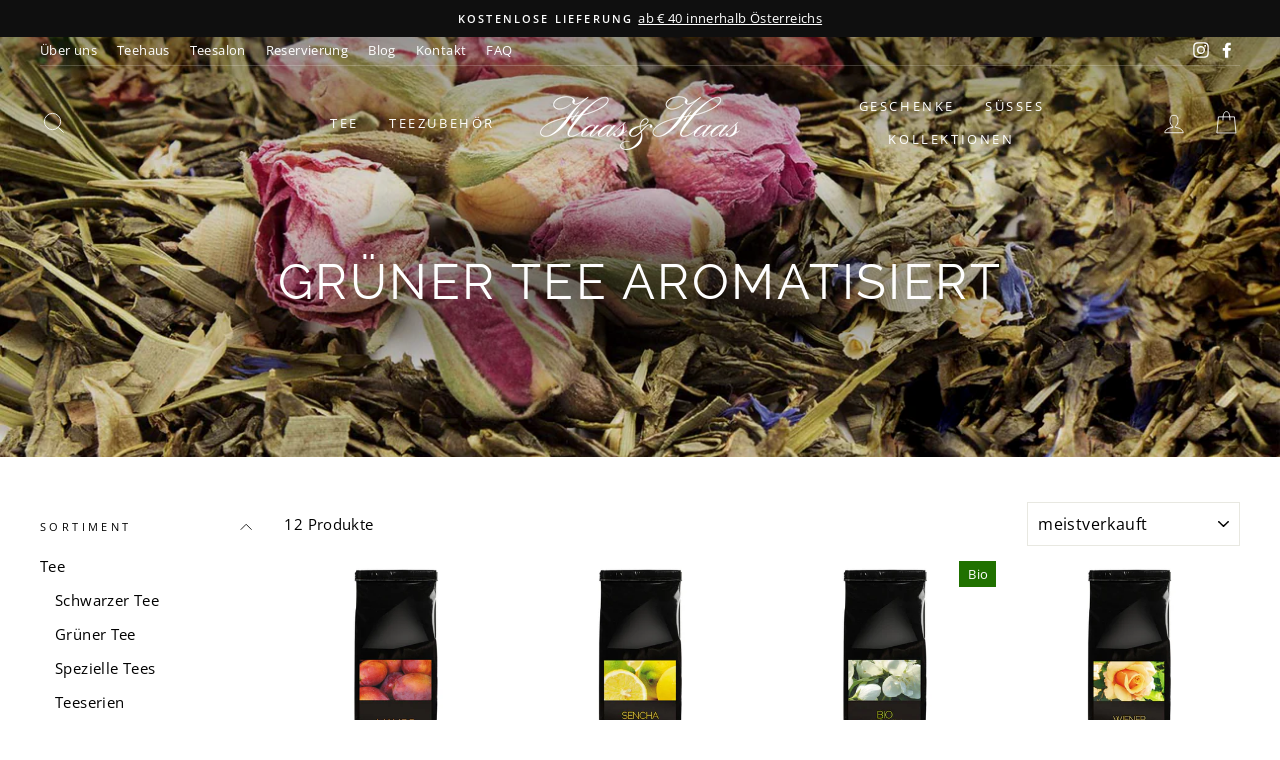

--- FILE ---
content_type: text/html; charset=utf-8
request_url: https://haas-haas.at/collections/gruner-tee-aromatisiert
body_size: 39650
content:
<!doctype html>
<html class="no-js" lang="de" dir="ltr">
<head>
  <meta charset="utf-8">
  <meta http-equiv="X-UA-Compatible" content="IE=edge,chrome=1">
  <meta name="viewport" content="width=device-width,initial-scale=1">
  <meta name="theme-color" content="#5c5c5c">
  <link rel="canonical" href="https://haas-haas.at/collections/gruner-tee-aromatisiert">
  <link rel="canonical" href="https://haas-haas.at/collections/gruner-tee-aromatisiert">
  <link rel="preconnect" href="https://cdn.shopify.com">
  <link rel="preconnect" href="https://fonts.shopifycdn.com">
  <link rel="dns-prefetch" href="https://productreviews.shopifycdn.com">
  <link rel="dns-prefetch" href="https://ajax.googleapis.com">
  <link rel="dns-prefetch" href="https://maps.googleapis.com">
  <link rel="dns-prefetch" href="https://maps.gstatic.com"><link rel="shortcut icon" href="//haas-haas.at/cdn/shop/files/H_32x32.png?v=1614807431" type="image/png" /><!-- /snippets/favicons.liquid -->
<!-- FAVICONS -->
<link rel="apple-touch-icon" sizes="60x60" href="//haas-haas.at/cdn/shop/t/5/assets/apple-touch-icon-60x60.png?v=141612259237618796781610186574">
<link rel="apple-touch-icon" sizes="76x76" href="//haas-haas.at/cdn/shop/t/5/assets/apple-touch-icon-76x76.png?v=12618549586585096911610186580">
<link rel="apple-touch-icon" sizes="120x120" href="//haas-haas.at/cdn/shop/t/5/assets/apple-touch-icon-120x120.png?v=171489881433568987481610186589">
<link rel="apple-touch-icon" sizes="152x152" href="//haas-haas.at/cdn/shop/t/5/assets/apple-touch-icon-152x152.png?v=165051182661498138081610186603">
<link rel="apple-touch-icon" sizes="180x180" href="//haas-haas.at/cdn/shop/t/5/assets/apple-touch-icon-180x180.png?v=118147665015837361961610186613">
<link rel="icon" type="image/png" href="//haas-haas.at/cdn/shop/t/5/assets/favicon-16x16.png?v=89154632183907808801610186629" sizes="16x16">
<link rel="icon" type="image/png" href="//haas-haas.at/cdn/shop/t/5/assets/favicon-32x32.png?v=43370904748017577351610186636" sizes="32x32">
<link rel="icon" type="image/png" href="//haas-haas.at/cdn/shop/t/5/assets/android-chrome-192x192.png?v=22430143833364610631610186560" sizes="192x192">
<link rel="icon" type="image/png" href="//haas-haas.at/cdn/shop/t/5/assets/favicon.ico?v=168427714682081156201610186641" sizes="16x16">
<link rel="manifest" href="//haas-haas.at/cdn/shop/t/5/assets/site.webmanifest?v=50751547971170023021610186678">
<link rel="shortcut icon" href="//haas-haas.at/cdn/shop/t/5/assets/favicon.ico?v=168427714682081156201610186641">
<meta name="apple-mobile-web-app-title" content="Haas&amp;Haas">
<meta name="application-name" content="Haas&amp;Haas">
<meta name="msapplication-TileColor" content="#ffffff">
<meta name="msapplication-TileImage" content="//haas-haas.at/cdn/shop/t/5/assets/mstile-150x150.png?v=3848">
<meta name="msapplication-config" content="//haas-haas.at/cdn/shop/t/5/assets/browserconfig.xml?v=83401261598982769391610186652">
<meta name="theme-color" content="#ffffff">
<title>Grüner Tee aromatisiert
&ndash; Haas&amp;Haas
</title>
<meta name="description" content="Bis zum heutigen Tag ist grüner Tee das bevorzugte Getränk der Chinesen geblieben. Der in Europa weniger bekannte Grüntee ist in Asien das vorherrschende Getränk und Quelle der Gesundheit und Entspannung. Zarte Fruchtaromen und Blüten harmonieren perfekt mit seinem Geschmack."><meta property="og:site_name" content="Haas&amp;Haas">
  <meta property="og:url" content="https://haas-haas.at/collections/gruner-tee-aromatisiert">
  <meta property="og:title" content="Grüner Tee aromatisiert">
  <meta property="og:type" content="website">
  <meta property="og:description" content="Bis zum heutigen Tag ist grüner Tee das bevorzugte Getränk der Chinesen geblieben. Der in Europa weniger bekannte Grüntee ist in Asien das vorherrschende Getränk und Quelle der Gesundheit und Entspannung. Zarte Fruchtaromen und Blüten harmonieren perfekt mit seinem Geschmack."><meta property="og:image" content="http://haas-haas.at/cdn/shop/collections/Header-GruenerTee-arom-2000px_1.5x_1200x630.jpg?v=1607417014">
  <meta property="og:image:secure_url" content="https://haas-haas.at/cdn/shop/collections/Header-GruenerTee-arom-2000px_1.5x_1200x630.jpg?v=1607417014">
  <meta name="twitter:site" content="@">
  <meta name="twitter:card" content="summary_large_image">
  <meta name="twitter:title" content="Grüner Tee aromatisiert">
  <meta name="twitter:description" content="Bis zum heutigen Tag ist grüner Tee das bevorzugte Getränk der Chinesen geblieben. Der in Europa weniger bekannte Grüntee ist in Asien das vorherrschende Getränk und Quelle der Gesundheit und Entspannung. Zarte Fruchtaromen und Blüten harmonieren perfekt mit seinem Geschmack.">
<style data-shopify>@font-face {
  font-family: Raleway;
  font-weight: 400;
  font-style: normal;
  font-display: swap;
  src: url("//haas-haas.at/cdn/fonts/raleway/raleway_n4.2c76ddd103ff0f30b1230f13e160330ff8b2c68a.woff2") format("woff2"),
       url("//haas-haas.at/cdn/fonts/raleway/raleway_n4.c057757dddc39994ad5d9c9f58e7c2c2a72359a9.woff") format("woff");
}

  @font-face {
  font-family: "Open Sans";
  font-weight: 400;
  font-style: normal;
  font-display: swap;
  src: url("//haas-haas.at/cdn/fonts/open_sans/opensans_n4.c32e4d4eca5273f6d4ee95ddf54b5bbb75fc9b61.woff2") format("woff2"),
       url("//haas-haas.at/cdn/fonts/open_sans/opensans_n4.5f3406f8d94162b37bfa232b486ac93ee892406d.woff") format("woff");
}


  @font-face {
  font-family: "Open Sans";
  font-weight: 600;
  font-style: normal;
  font-display: swap;
  src: url("//haas-haas.at/cdn/fonts/open_sans/opensans_n6.15aeff3c913c3fe570c19cdfeed14ce10d09fb08.woff2") format("woff2"),
       url("//haas-haas.at/cdn/fonts/open_sans/opensans_n6.14bef14c75f8837a87f70ce22013cb146ee3e9f3.woff") format("woff");
}

  @font-face {
  font-family: "Open Sans";
  font-weight: 400;
  font-style: italic;
  font-display: swap;
  src: url("//haas-haas.at/cdn/fonts/open_sans/opensans_i4.6f1d45f7a46916cc95c694aab32ecbf7509cbf33.woff2") format("woff2"),
       url("//haas-haas.at/cdn/fonts/open_sans/opensans_i4.4efaa52d5a57aa9a57c1556cc2b7465d18839daa.woff") format("woff");
}

  @font-face {
  font-family: "Open Sans";
  font-weight: 600;
  font-style: italic;
  font-display: swap;
  src: url("//haas-haas.at/cdn/fonts/open_sans/opensans_i6.828bbc1b99433eacd7d50c9f0c1bfe16f27b89a3.woff2") format("woff2"),
       url("//haas-haas.at/cdn/fonts/open_sans/opensans_i6.a79e1402e2bbd56b8069014f43ff9c422c30d057.woff") format("woff");
}

</style><link href="//haas-haas.at/cdn/shop/t/5/assets/theme.css?v=124624419930069530091697712926" rel="stylesheet" type="text/css" media="all" />
<style data-shopify>:root {
    --typeHeaderPrimary: Raleway;
    --typeHeaderFallback: sans-serif;
    --typeHeaderSize: 34px;
    --typeHeaderWeight: 400;
    --typeHeaderLineHeight: 1.2;
    --typeHeaderSpacing: 0.05em;

    --typeBasePrimary:"Open Sans";
    --typeBaseFallback:sans-serif;
    --typeBaseSize: 15px;
    --typeBaseWeight: 400;
    --typeBaseSpacing: 0.025em;
    --typeBaseLineHeight: 1.4;

    --typeCollectionTitle: 18px;

    --iconWeight: 2px;
    --iconLinecaps: miter;

    
      --buttonRadius: 0px;
    

    --colorGridOverlayOpacity: 0.1;
  }</style><script>
    document.documentElement.className = document.documentElement.className.replace('no-js', 'js');

    window.theme = window.theme || {};
    theme.routes = {
      home: "/",
      cart: "/cart",
      cartAdd: "/cart/add.js",
      cartChange: "/cart/change"
    };
    theme.strings = {
      soldOut: "Bald wieder da",
      unavailable: "Nicht verfügbar",
      stockLabel: "[count] auf Lager",
      willNotShipUntil: "Wird nach dem [date] versendet",
      willBeInStockAfter: "Wird nach dem [date] auf Lager sein",
      waitingForStock: "Inventar auf dem Weg",
      savePrice: "Sparen Sie [saved_amount]",
      cartEmpty: "Ihr Einkaufswagen ist im Moment leer.",
      cartTermsConfirmation: "Sie müssen den Verkaufsbedingungen zustimmen, um auszuchecken"
    };
    theme.settings = {
      dynamicVariantsEnable: true,
      dynamicVariantType: "button",
      cartType: "drawer",
      moneyFormat: "€ {{amount_with_comma_separator}}",
      saveType: "percent",
      recentlyViewedEnabled: false,
      predictiveSearch: true,
      predictiveSearchType: "product,article,page",
      inventoryThreshold: 10,
      quickView: true,
      themeName: 'Impulse',
      themeVersion: "3.6.1"
    };
  </script>

  <script>window.performance && window.performance.mark && window.performance.mark('shopify.content_for_header.start');</script><meta name="facebook-domain-verification" content="75ozh40dt33zqffvjuheb1qvjxxp3b">
<meta name="facebook-domain-verification" content="umdi1a25d36yxmc8k8il3b4opc69og">
<meta name="google-site-verification" content="tYUlr0Vxk-_qC8vorWKX65VlhzAtG8sKUw1LmFMAc14">
<meta id="shopify-digital-wallet" name="shopify-digital-wallet" content="/31925501997/digital_wallets/dialog">
<meta name="shopify-checkout-api-token" content="c2c4600ccc4811f406a477e60321834b">
<meta id="in-context-paypal-metadata" data-shop-id="31925501997" data-venmo-supported="false" data-environment="production" data-locale="de_DE" data-paypal-v4="true" data-currency="EUR">
<link rel="alternate" type="application/atom+xml" title="Feed" href="/collections/gruner-tee-aromatisiert.atom" />
<link rel="alternate" type="application/json+oembed" href="https://haas-haas.at/collections/gruner-tee-aromatisiert.oembed">
<script async="async" src="/checkouts/internal/preloads.js?locale=de-AT"></script>
<link rel="preconnect" href="https://shop.app" crossorigin="anonymous">
<script async="async" src="https://shop.app/checkouts/internal/preloads.js?locale=de-AT&shop_id=31925501997" crossorigin="anonymous"></script>
<script id="apple-pay-shop-capabilities" type="application/json">{"shopId":31925501997,"countryCode":"AT","currencyCode":"EUR","merchantCapabilities":["supports3DS"],"merchantId":"gid:\/\/shopify\/Shop\/31925501997","merchantName":"Haas\u0026Haas","requiredBillingContactFields":["postalAddress","email","phone"],"requiredShippingContactFields":["postalAddress","email","phone"],"shippingType":"shipping","supportedNetworks":["visa","maestro","masterCard","amex"],"total":{"type":"pending","label":"Haas\u0026Haas","amount":"1.00"},"shopifyPaymentsEnabled":true,"supportsSubscriptions":true}</script>
<script id="shopify-features" type="application/json">{"accessToken":"c2c4600ccc4811f406a477e60321834b","betas":["rich-media-storefront-analytics"],"domain":"haas-haas.at","predictiveSearch":true,"shopId":31925501997,"locale":"de"}</script>
<script>var Shopify = Shopify || {};
Shopify.shop = "haas-haas-tee.myshopify.com";
Shopify.locale = "de";
Shopify.currency = {"active":"EUR","rate":"1.0"};
Shopify.country = "AT";
Shopify.theme = {"name":"Haas\u0026Haas v2.0","id":100765761581,"schema_name":"Impulse","schema_version":"3.6.1","theme_store_id":857,"role":"main"};
Shopify.theme.handle = "null";
Shopify.theme.style = {"id":null,"handle":null};
Shopify.cdnHost = "haas-haas.at/cdn";
Shopify.routes = Shopify.routes || {};
Shopify.routes.root = "/";</script>
<script type="module">!function(o){(o.Shopify=o.Shopify||{}).modules=!0}(window);</script>
<script>!function(o){function n(){var o=[];function n(){o.push(Array.prototype.slice.apply(arguments))}return n.q=o,n}var t=o.Shopify=o.Shopify||{};t.loadFeatures=n(),t.autoloadFeatures=n()}(window);</script>
<script>
  window.ShopifyPay = window.ShopifyPay || {};
  window.ShopifyPay.apiHost = "shop.app\/pay";
  window.ShopifyPay.redirectState = null;
</script>
<script id="shop-js-analytics" type="application/json">{"pageType":"collection"}</script>
<script defer="defer" async type="module" src="//haas-haas.at/cdn/shopifycloud/shop-js/modules/v2/client.init-shop-cart-sync_e98Ab_XN.de.esm.js"></script>
<script defer="defer" async type="module" src="//haas-haas.at/cdn/shopifycloud/shop-js/modules/v2/chunk.common_Pcw9EP95.esm.js"></script>
<script defer="defer" async type="module" src="//haas-haas.at/cdn/shopifycloud/shop-js/modules/v2/chunk.modal_CzmY4ZhL.esm.js"></script>
<script type="module">
  await import("//haas-haas.at/cdn/shopifycloud/shop-js/modules/v2/client.init-shop-cart-sync_e98Ab_XN.de.esm.js");
await import("//haas-haas.at/cdn/shopifycloud/shop-js/modules/v2/chunk.common_Pcw9EP95.esm.js");
await import("//haas-haas.at/cdn/shopifycloud/shop-js/modules/v2/chunk.modal_CzmY4ZhL.esm.js");

  window.Shopify.SignInWithShop?.initShopCartSync?.({"fedCMEnabled":true,"windoidEnabled":true});

</script>
<script>
  window.Shopify = window.Shopify || {};
  if (!window.Shopify.featureAssets) window.Shopify.featureAssets = {};
  window.Shopify.featureAssets['shop-js'] = {"shop-cart-sync":["modules/v2/client.shop-cart-sync_DazCVyJ3.de.esm.js","modules/v2/chunk.common_Pcw9EP95.esm.js","modules/v2/chunk.modal_CzmY4ZhL.esm.js"],"init-fed-cm":["modules/v2/client.init-fed-cm_D0AulfmK.de.esm.js","modules/v2/chunk.common_Pcw9EP95.esm.js","modules/v2/chunk.modal_CzmY4ZhL.esm.js"],"shop-cash-offers":["modules/v2/client.shop-cash-offers_BISyWFEA.de.esm.js","modules/v2/chunk.common_Pcw9EP95.esm.js","modules/v2/chunk.modal_CzmY4ZhL.esm.js"],"shop-login-button":["modules/v2/client.shop-login-button_D_c1vx_E.de.esm.js","modules/v2/chunk.common_Pcw9EP95.esm.js","modules/v2/chunk.modal_CzmY4ZhL.esm.js"],"pay-button":["modules/v2/client.pay-button_CHADzJ4g.de.esm.js","modules/v2/chunk.common_Pcw9EP95.esm.js","modules/v2/chunk.modal_CzmY4ZhL.esm.js"],"shop-button":["modules/v2/client.shop-button_CQnD2U3v.de.esm.js","modules/v2/chunk.common_Pcw9EP95.esm.js","modules/v2/chunk.modal_CzmY4ZhL.esm.js"],"avatar":["modules/v2/client.avatar_BTnouDA3.de.esm.js"],"init-windoid":["modules/v2/client.init-windoid_CmA0-hrC.de.esm.js","modules/v2/chunk.common_Pcw9EP95.esm.js","modules/v2/chunk.modal_CzmY4ZhL.esm.js"],"init-shop-for-new-customer-accounts":["modules/v2/client.init-shop-for-new-customer-accounts_BCzC_Mib.de.esm.js","modules/v2/client.shop-login-button_D_c1vx_E.de.esm.js","modules/v2/chunk.common_Pcw9EP95.esm.js","modules/v2/chunk.modal_CzmY4ZhL.esm.js"],"init-shop-email-lookup-coordinator":["modules/v2/client.init-shop-email-lookup-coordinator_DYzOit4u.de.esm.js","modules/v2/chunk.common_Pcw9EP95.esm.js","modules/v2/chunk.modal_CzmY4ZhL.esm.js"],"init-shop-cart-sync":["modules/v2/client.init-shop-cart-sync_e98Ab_XN.de.esm.js","modules/v2/chunk.common_Pcw9EP95.esm.js","modules/v2/chunk.modal_CzmY4ZhL.esm.js"],"shop-toast-manager":["modules/v2/client.shop-toast-manager_Bc-1elH8.de.esm.js","modules/v2/chunk.common_Pcw9EP95.esm.js","modules/v2/chunk.modal_CzmY4ZhL.esm.js"],"init-customer-accounts":["modules/v2/client.init-customer-accounts_CqlRHmZs.de.esm.js","modules/v2/client.shop-login-button_D_c1vx_E.de.esm.js","modules/v2/chunk.common_Pcw9EP95.esm.js","modules/v2/chunk.modal_CzmY4ZhL.esm.js"],"init-customer-accounts-sign-up":["modules/v2/client.init-customer-accounts-sign-up_DZmBw6yB.de.esm.js","modules/v2/client.shop-login-button_D_c1vx_E.de.esm.js","modules/v2/chunk.common_Pcw9EP95.esm.js","modules/v2/chunk.modal_CzmY4ZhL.esm.js"],"shop-follow-button":["modules/v2/client.shop-follow-button_Cx-w7rSq.de.esm.js","modules/v2/chunk.common_Pcw9EP95.esm.js","modules/v2/chunk.modal_CzmY4ZhL.esm.js"],"checkout-modal":["modules/v2/client.checkout-modal_Djjmh8qM.de.esm.js","modules/v2/chunk.common_Pcw9EP95.esm.js","modules/v2/chunk.modal_CzmY4ZhL.esm.js"],"shop-login":["modules/v2/client.shop-login_DMZMgoZf.de.esm.js","modules/v2/chunk.common_Pcw9EP95.esm.js","modules/v2/chunk.modal_CzmY4ZhL.esm.js"],"lead-capture":["modules/v2/client.lead-capture_SqejaEd8.de.esm.js","modules/v2/chunk.common_Pcw9EP95.esm.js","modules/v2/chunk.modal_CzmY4ZhL.esm.js"],"payment-terms":["modules/v2/client.payment-terms_DUeEqFTJ.de.esm.js","modules/v2/chunk.common_Pcw9EP95.esm.js","modules/v2/chunk.modal_CzmY4ZhL.esm.js"]};
</script>
<script>(function() {
  var isLoaded = false;
  function asyncLoad() {
    if (isLoaded) return;
    isLoaded = true;
    var urls = ["https:\/\/cdn-app.sealsubscriptions.com\/shopify\/public\/js\/sealsubscriptions.js?shop=haas-haas-tee.myshopify.com","https:\/\/cdn-bundler.nice-team.net\/app\/js\/bundler.js?shop=haas-haas-tee.myshopify.com","https:\/\/tools.luckyorange.com\/core\/lo.js?site-id=9bed244d\u0026shop=haas-haas-tee.myshopify.com"];
    for (var i = 0; i < urls.length; i++) {
      var s = document.createElement('script');
      s.type = 'text/javascript';
      s.async = true;
      s.src = urls[i];
      var x = document.getElementsByTagName('script')[0];
      x.parentNode.insertBefore(s, x);
    }
  };
  if(window.attachEvent) {
    window.attachEvent('onload', asyncLoad);
  } else {
    window.addEventListener('load', asyncLoad, false);
  }
})();</script>
<script id="__st">var __st={"a":31925501997,"offset":3600,"reqid":"e2498774-3ef8-49a8-9bd2-77cf3beacba7-1769354614","pageurl":"haas-haas.at\/collections\/gruner-tee-aromatisiert","u":"df43a0ec49ba","p":"collection","rtyp":"collection","rid":206838956077};</script>
<script>window.ShopifyPaypalV4VisibilityTracking = true;</script>
<script id="captcha-bootstrap">!function(){'use strict';const t='contact',e='account',n='new_comment',o=[[t,t],['blogs',n],['comments',n],[t,'customer']],c=[[e,'customer_login'],[e,'guest_login'],[e,'recover_customer_password'],[e,'create_customer']],r=t=>t.map((([t,e])=>`form[action*='/${t}']:not([data-nocaptcha='true']) input[name='form_type'][value='${e}']`)).join(','),a=t=>()=>t?[...document.querySelectorAll(t)].map((t=>t.form)):[];function s(){const t=[...o],e=r(t);return a(e)}const i='password',u='form_key',d=['recaptcha-v3-token','g-recaptcha-response','h-captcha-response',i],f=()=>{try{return window.sessionStorage}catch{return}},m='__shopify_v',_=t=>t.elements[u];function p(t,e,n=!1){try{const o=window.sessionStorage,c=JSON.parse(o.getItem(e)),{data:r}=function(t){const{data:e,action:n}=t;return t[m]||n?{data:e,action:n}:{data:t,action:n}}(c);for(const[e,n]of Object.entries(r))t.elements[e]&&(t.elements[e].value=n);n&&o.removeItem(e)}catch(o){console.error('form repopulation failed',{error:o})}}const l='form_type',E='cptcha';function T(t){t.dataset[E]=!0}const w=window,h=w.document,L='Shopify',v='ce_forms',y='captcha';let A=!1;((t,e)=>{const n=(g='f06e6c50-85a8-45c8-87d0-21a2b65856fe',I='https://cdn.shopify.com/shopifycloud/storefront-forms-hcaptcha/ce_storefront_forms_captcha_hcaptcha.v1.5.2.iife.js',D={infoText:'Durch hCaptcha geschützt',privacyText:'Datenschutz',termsText:'Allgemeine Geschäftsbedingungen'},(t,e,n)=>{const o=w[L][v],c=o.bindForm;if(c)return c(t,g,e,D).then(n);var r;o.q.push([[t,g,e,D],n]),r=I,A||(h.body.append(Object.assign(h.createElement('script'),{id:'captcha-provider',async:!0,src:r})),A=!0)});var g,I,D;w[L]=w[L]||{},w[L][v]=w[L][v]||{},w[L][v].q=[],w[L][y]=w[L][y]||{},w[L][y].protect=function(t,e){n(t,void 0,e),T(t)},Object.freeze(w[L][y]),function(t,e,n,w,h,L){const[v,y,A,g]=function(t,e,n){const i=e?o:[],u=t?c:[],d=[...i,...u],f=r(d),m=r(i),_=r(d.filter((([t,e])=>n.includes(e))));return[a(f),a(m),a(_),s()]}(w,h,L),I=t=>{const e=t.target;return e instanceof HTMLFormElement?e:e&&e.form},D=t=>v().includes(t);t.addEventListener('submit',(t=>{const e=I(t);if(!e)return;const n=D(e)&&!e.dataset.hcaptchaBound&&!e.dataset.recaptchaBound,o=_(e),c=g().includes(e)&&(!o||!o.value);(n||c)&&t.preventDefault(),c&&!n&&(function(t){try{if(!f())return;!function(t){const e=f();if(!e)return;const n=_(t);if(!n)return;const o=n.value;o&&e.removeItem(o)}(t);const e=Array.from(Array(32),(()=>Math.random().toString(36)[2])).join('');!function(t,e){_(t)||t.append(Object.assign(document.createElement('input'),{type:'hidden',name:u})),t.elements[u].value=e}(t,e),function(t,e){const n=f();if(!n)return;const o=[...t.querySelectorAll(`input[type='${i}']`)].map((({name:t})=>t)),c=[...d,...o],r={};for(const[a,s]of new FormData(t).entries())c.includes(a)||(r[a]=s);n.setItem(e,JSON.stringify({[m]:1,action:t.action,data:r}))}(t,e)}catch(e){console.error('failed to persist form',e)}}(e),e.submit())}));const S=(t,e)=>{t&&!t.dataset[E]&&(n(t,e.some((e=>e===t))),T(t))};for(const o of['focusin','change'])t.addEventListener(o,(t=>{const e=I(t);D(e)&&S(e,y())}));const B=e.get('form_key'),M=e.get(l),P=B&&M;t.addEventListener('DOMContentLoaded',(()=>{const t=y();if(P)for(const e of t)e.elements[l].value===M&&p(e,B);[...new Set([...A(),...v().filter((t=>'true'===t.dataset.shopifyCaptcha))])].forEach((e=>S(e,t)))}))}(h,new URLSearchParams(w.location.search),n,t,e,['guest_login'])})(!0,!1)}();</script>
<script integrity="sha256-4kQ18oKyAcykRKYeNunJcIwy7WH5gtpwJnB7kiuLZ1E=" data-source-attribution="shopify.loadfeatures" defer="defer" src="//haas-haas.at/cdn/shopifycloud/storefront/assets/storefront/load_feature-a0a9edcb.js" crossorigin="anonymous"></script>
<script crossorigin="anonymous" defer="defer" src="//haas-haas.at/cdn/shopifycloud/storefront/assets/shopify_pay/storefront-65b4c6d7.js?v=20250812"></script>
<script data-source-attribution="shopify.dynamic_checkout.dynamic.init">var Shopify=Shopify||{};Shopify.PaymentButton=Shopify.PaymentButton||{isStorefrontPortableWallets:!0,init:function(){window.Shopify.PaymentButton.init=function(){};var t=document.createElement("script");t.src="https://haas-haas.at/cdn/shopifycloud/portable-wallets/latest/portable-wallets.de.js",t.type="module",document.head.appendChild(t)}};
</script>
<script data-source-attribution="shopify.dynamic_checkout.buyer_consent">
  function portableWalletsHideBuyerConsent(e){var t=document.getElementById("shopify-buyer-consent"),n=document.getElementById("shopify-subscription-policy-button");t&&n&&(t.classList.add("hidden"),t.setAttribute("aria-hidden","true"),n.removeEventListener("click",e))}function portableWalletsShowBuyerConsent(e){var t=document.getElementById("shopify-buyer-consent"),n=document.getElementById("shopify-subscription-policy-button");t&&n&&(t.classList.remove("hidden"),t.removeAttribute("aria-hidden"),n.addEventListener("click",e))}window.Shopify?.PaymentButton&&(window.Shopify.PaymentButton.hideBuyerConsent=portableWalletsHideBuyerConsent,window.Shopify.PaymentButton.showBuyerConsent=portableWalletsShowBuyerConsent);
</script>
<script data-source-attribution="shopify.dynamic_checkout.cart.bootstrap">document.addEventListener("DOMContentLoaded",(function(){function t(){return document.querySelector("shopify-accelerated-checkout-cart, shopify-accelerated-checkout")}if(t())Shopify.PaymentButton.init();else{new MutationObserver((function(e,n){t()&&(Shopify.PaymentButton.init(),n.disconnect())})).observe(document.body,{childList:!0,subtree:!0})}}));
</script>
<script id='scb4127' type='text/javascript' async='' src='https://haas-haas.at/cdn/shopifycloud/privacy-banner/storefront-banner.js'></script><link id="shopify-accelerated-checkout-styles" rel="stylesheet" media="screen" href="https://haas-haas.at/cdn/shopifycloud/portable-wallets/latest/accelerated-checkout-backwards-compat.css" crossorigin="anonymous">
<style id="shopify-accelerated-checkout-cart">
        #shopify-buyer-consent {
  margin-top: 1em;
  display: inline-block;
  width: 100%;
}

#shopify-buyer-consent.hidden {
  display: none;
}

#shopify-subscription-policy-button {
  background: none;
  border: none;
  padding: 0;
  text-decoration: underline;
  font-size: inherit;
  cursor: pointer;
}

#shopify-subscription-policy-button::before {
  box-shadow: none;
}

      </style>

<script>window.performance && window.performance.mark && window.performance.mark('shopify.content_for_header.end');</script>

  <script src="//haas-haas.at/cdn/shop/t/5/assets/vendor-scripts-v7.js" defer="defer"></script><script src="//haas-haas.at/cdn/shop/t/5/assets/theme.js?v=9435249751767744711610185905" defer="defer"></script><link href="https://monorail-edge.shopifysvc.com" rel="dns-prefetch">
<script>(function(){if ("sendBeacon" in navigator && "performance" in window) {try {var session_token_from_headers = performance.getEntriesByType('navigation')[0].serverTiming.find(x => x.name == '_s').description;} catch {var session_token_from_headers = undefined;}var session_cookie_matches = document.cookie.match(/_shopify_s=([^;]*)/);var session_token_from_cookie = session_cookie_matches && session_cookie_matches.length === 2 ? session_cookie_matches[1] : "";var session_token = session_token_from_headers || session_token_from_cookie || "";function handle_abandonment_event(e) {var entries = performance.getEntries().filter(function(entry) {return /monorail-edge.shopifysvc.com/.test(entry.name);});if (!window.abandonment_tracked && entries.length === 0) {window.abandonment_tracked = true;var currentMs = Date.now();var navigation_start = performance.timing.navigationStart;var payload = {shop_id: 31925501997,url: window.location.href,navigation_start,duration: currentMs - navigation_start,session_token,page_type: "collection"};window.navigator.sendBeacon("https://monorail-edge.shopifysvc.com/v1/produce", JSON.stringify({schema_id: "online_store_buyer_site_abandonment/1.1",payload: payload,metadata: {event_created_at_ms: currentMs,event_sent_at_ms: currentMs}}));}}window.addEventListener('pagehide', handle_abandonment_event);}}());</script>
<script id="web-pixels-manager-setup">(function e(e,d,r,n,o){if(void 0===o&&(o={}),!Boolean(null===(a=null===(i=window.Shopify)||void 0===i?void 0:i.analytics)||void 0===a?void 0:a.replayQueue)){var i,a;window.Shopify=window.Shopify||{};var t=window.Shopify;t.analytics=t.analytics||{};var s=t.analytics;s.replayQueue=[],s.publish=function(e,d,r){return s.replayQueue.push([e,d,r]),!0};try{self.performance.mark("wpm:start")}catch(e){}var l=function(){var e={modern:/Edge?\/(1{2}[4-9]|1[2-9]\d|[2-9]\d{2}|\d{4,})\.\d+(\.\d+|)|Firefox\/(1{2}[4-9]|1[2-9]\d|[2-9]\d{2}|\d{4,})\.\d+(\.\d+|)|Chrom(ium|e)\/(9{2}|\d{3,})\.\d+(\.\d+|)|(Maci|X1{2}).+ Version\/(15\.\d+|(1[6-9]|[2-9]\d|\d{3,})\.\d+)([,.]\d+|)( \(\w+\)|)( Mobile\/\w+|) Safari\/|Chrome.+OPR\/(9{2}|\d{3,})\.\d+\.\d+|(CPU[ +]OS|iPhone[ +]OS|CPU[ +]iPhone|CPU IPhone OS|CPU iPad OS)[ +]+(15[._]\d+|(1[6-9]|[2-9]\d|\d{3,})[._]\d+)([._]\d+|)|Android:?[ /-](13[3-9]|1[4-9]\d|[2-9]\d{2}|\d{4,})(\.\d+|)(\.\d+|)|Android.+Firefox\/(13[5-9]|1[4-9]\d|[2-9]\d{2}|\d{4,})\.\d+(\.\d+|)|Android.+Chrom(ium|e)\/(13[3-9]|1[4-9]\d|[2-9]\d{2}|\d{4,})\.\d+(\.\d+|)|SamsungBrowser\/([2-9]\d|\d{3,})\.\d+/,legacy:/Edge?\/(1[6-9]|[2-9]\d|\d{3,})\.\d+(\.\d+|)|Firefox\/(5[4-9]|[6-9]\d|\d{3,})\.\d+(\.\d+|)|Chrom(ium|e)\/(5[1-9]|[6-9]\d|\d{3,})\.\d+(\.\d+|)([\d.]+$|.*Safari\/(?![\d.]+ Edge\/[\d.]+$))|(Maci|X1{2}).+ Version\/(10\.\d+|(1[1-9]|[2-9]\d|\d{3,})\.\d+)([,.]\d+|)( \(\w+\)|)( Mobile\/\w+|) Safari\/|Chrome.+OPR\/(3[89]|[4-9]\d|\d{3,})\.\d+\.\d+|(CPU[ +]OS|iPhone[ +]OS|CPU[ +]iPhone|CPU IPhone OS|CPU iPad OS)[ +]+(10[._]\d+|(1[1-9]|[2-9]\d|\d{3,})[._]\d+)([._]\d+|)|Android:?[ /-](13[3-9]|1[4-9]\d|[2-9]\d{2}|\d{4,})(\.\d+|)(\.\d+|)|Mobile Safari.+OPR\/([89]\d|\d{3,})\.\d+\.\d+|Android.+Firefox\/(13[5-9]|1[4-9]\d|[2-9]\d{2}|\d{4,})\.\d+(\.\d+|)|Android.+Chrom(ium|e)\/(13[3-9]|1[4-9]\d|[2-9]\d{2}|\d{4,})\.\d+(\.\d+|)|Android.+(UC? ?Browser|UCWEB|U3)[ /]?(15\.([5-9]|\d{2,})|(1[6-9]|[2-9]\d|\d{3,})\.\d+)\.\d+|SamsungBrowser\/(5\.\d+|([6-9]|\d{2,})\.\d+)|Android.+MQ{2}Browser\/(14(\.(9|\d{2,})|)|(1[5-9]|[2-9]\d|\d{3,})(\.\d+|))(\.\d+|)|K[Aa][Ii]OS\/(3\.\d+|([4-9]|\d{2,})\.\d+)(\.\d+|)/},d=e.modern,r=e.legacy,n=navigator.userAgent;return n.match(d)?"modern":n.match(r)?"legacy":"unknown"}(),u="modern"===l?"modern":"legacy",c=(null!=n?n:{modern:"",legacy:""})[u],f=function(e){return[e.baseUrl,"/wpm","/b",e.hashVersion,"modern"===e.buildTarget?"m":"l",".js"].join("")}({baseUrl:d,hashVersion:r,buildTarget:u}),m=function(e){var d=e.version,r=e.bundleTarget,n=e.surface,o=e.pageUrl,i=e.monorailEndpoint;return{emit:function(e){var a=e.status,t=e.errorMsg,s=(new Date).getTime(),l=JSON.stringify({metadata:{event_sent_at_ms:s},events:[{schema_id:"web_pixels_manager_load/3.1",payload:{version:d,bundle_target:r,page_url:o,status:a,surface:n,error_msg:t},metadata:{event_created_at_ms:s}}]});if(!i)return console&&console.warn&&console.warn("[Web Pixels Manager] No Monorail endpoint provided, skipping logging."),!1;try{return self.navigator.sendBeacon.bind(self.navigator)(i,l)}catch(e){}var u=new XMLHttpRequest;try{return u.open("POST",i,!0),u.setRequestHeader("Content-Type","text/plain"),u.send(l),!0}catch(e){return console&&console.warn&&console.warn("[Web Pixels Manager] Got an unhandled error while logging to Monorail."),!1}}}}({version:r,bundleTarget:l,surface:e.surface,pageUrl:self.location.href,monorailEndpoint:e.monorailEndpoint});try{o.browserTarget=l,function(e){var d=e.src,r=e.async,n=void 0===r||r,o=e.onload,i=e.onerror,a=e.sri,t=e.scriptDataAttributes,s=void 0===t?{}:t,l=document.createElement("script"),u=document.querySelector("head"),c=document.querySelector("body");if(l.async=n,l.src=d,a&&(l.integrity=a,l.crossOrigin="anonymous"),s)for(var f in s)if(Object.prototype.hasOwnProperty.call(s,f))try{l.dataset[f]=s[f]}catch(e){}if(o&&l.addEventListener("load",o),i&&l.addEventListener("error",i),u)u.appendChild(l);else{if(!c)throw new Error("Did not find a head or body element to append the script");c.appendChild(l)}}({src:f,async:!0,onload:function(){if(!function(){var e,d;return Boolean(null===(d=null===(e=window.Shopify)||void 0===e?void 0:e.analytics)||void 0===d?void 0:d.initialized)}()){var d=window.webPixelsManager.init(e)||void 0;if(d){var r=window.Shopify.analytics;r.replayQueue.forEach((function(e){var r=e[0],n=e[1],o=e[2];d.publishCustomEvent(r,n,o)})),r.replayQueue=[],r.publish=d.publishCustomEvent,r.visitor=d.visitor,r.initialized=!0}}},onerror:function(){return m.emit({status:"failed",errorMsg:"".concat(f," has failed to load")})},sri:function(e){var d=/^sha384-[A-Za-z0-9+/=]+$/;return"string"==typeof e&&d.test(e)}(c)?c:"",scriptDataAttributes:o}),m.emit({status:"loading"})}catch(e){m.emit({status:"failed",errorMsg:(null==e?void 0:e.message)||"Unknown error"})}}})({shopId: 31925501997,storefrontBaseUrl: "https://haas-haas.at",extensionsBaseUrl: "https://extensions.shopifycdn.com/cdn/shopifycloud/web-pixels-manager",monorailEndpoint: "https://monorail-edge.shopifysvc.com/unstable/produce_batch",surface: "storefront-renderer",enabledBetaFlags: ["2dca8a86"],webPixelsConfigList: [{"id":"3144417606","configuration":"{\"siteId\":\"9bed244d\",\"environment\":\"production\",\"isPlusUser\":\"false\"}","eventPayloadVersion":"v1","runtimeContext":"STRICT","scriptVersion":"d38a2000dcd0eb072d7eed6a88122b6b","type":"APP","apiClientId":187969,"privacyPurposes":["ANALYTICS","MARKETING"],"capabilities":["advanced_dom_events"],"dataSharingAdjustments":{"protectedCustomerApprovalScopes":[]}},{"id":"966820166","configuration":"{\"config\":\"{\\\"pixel_id\\\":\\\"AW-834230556\\\",\\\"target_country\\\":\\\"AT\\\",\\\"gtag_events\\\":[{\\\"type\\\":\\\"search\\\",\\\"action_label\\\":\\\"AW-834230556\\\/ZjgqCNy03aQDEJyy5Y0D\\\"},{\\\"type\\\":\\\"begin_checkout\\\",\\\"action_label\\\":\\\"AW-834230556\\\/VWdaCNm03aQDEJyy5Y0D\\\"},{\\\"type\\\":\\\"view_item\\\",\\\"action_label\\\":[\\\"AW-834230556\\\/b0B3CNO03aQDEJyy5Y0D\\\",\\\"MC-DCV1Z50T54\\\"]},{\\\"type\\\":\\\"purchase\\\",\\\"action_label\\\":[\\\"AW-834230556\\\/opNbCNC03aQDEJyy5Y0D\\\",\\\"MC-DCV1Z50T54\\\"]},{\\\"type\\\":\\\"page_view\\\",\\\"action_label\\\":[\\\"AW-834230556\\\/GkK5CM203aQDEJyy5Y0D\\\",\\\"MC-DCV1Z50T54\\\"]},{\\\"type\\\":\\\"add_payment_info\\\",\\\"action_label\\\":\\\"AW-834230556\\\/uOt7CN-03aQDEJyy5Y0D\\\"},{\\\"type\\\":\\\"add_to_cart\\\",\\\"action_label\\\":\\\"AW-834230556\\\/jFhVCNa03aQDEJyy5Y0D\\\"}],\\\"enable_monitoring_mode\\\":false}\"}","eventPayloadVersion":"v1","runtimeContext":"OPEN","scriptVersion":"b2a88bafab3e21179ed38636efcd8a93","type":"APP","apiClientId":1780363,"privacyPurposes":[],"dataSharingAdjustments":{"protectedCustomerApprovalScopes":["read_customer_address","read_customer_email","read_customer_name","read_customer_personal_data","read_customer_phone"]}},{"id":"293404998","configuration":"{\"pixel_id\":\"897311857680930\",\"pixel_type\":\"facebook_pixel\",\"metaapp_system_user_token\":\"-\"}","eventPayloadVersion":"v1","runtimeContext":"OPEN","scriptVersion":"ca16bc87fe92b6042fbaa3acc2fbdaa6","type":"APP","apiClientId":2329312,"privacyPurposes":["ANALYTICS","MARKETING","SALE_OF_DATA"],"dataSharingAdjustments":{"protectedCustomerApprovalScopes":["read_customer_address","read_customer_email","read_customer_name","read_customer_personal_data","read_customer_phone"]}},{"id":"shopify-app-pixel","configuration":"{}","eventPayloadVersion":"v1","runtimeContext":"STRICT","scriptVersion":"0450","apiClientId":"shopify-pixel","type":"APP","privacyPurposes":["ANALYTICS","MARKETING"]},{"id":"shopify-custom-pixel","eventPayloadVersion":"v1","runtimeContext":"LAX","scriptVersion":"0450","apiClientId":"shopify-pixel","type":"CUSTOM","privacyPurposes":["ANALYTICS","MARKETING"]}],isMerchantRequest: false,initData: {"shop":{"name":"Haas\u0026Haas","paymentSettings":{"currencyCode":"EUR"},"myshopifyDomain":"haas-haas-tee.myshopify.com","countryCode":"AT","storefrontUrl":"https:\/\/haas-haas.at"},"customer":null,"cart":null,"checkout":null,"productVariants":[],"purchasingCompany":null},},"https://haas-haas.at/cdn","fcfee988w5aeb613cpc8e4bc33m6693e112",{"modern":"","legacy":""},{"shopId":"31925501997","storefrontBaseUrl":"https:\/\/haas-haas.at","extensionBaseUrl":"https:\/\/extensions.shopifycdn.com\/cdn\/shopifycloud\/web-pixels-manager","surface":"storefront-renderer","enabledBetaFlags":"[\"2dca8a86\"]","isMerchantRequest":"false","hashVersion":"fcfee988w5aeb613cpc8e4bc33m6693e112","publish":"custom","events":"[[\"page_viewed\",{}],[\"collection_viewed\",{\"collection\":{\"id\":\"206838956077\",\"title\":\"Grüner Tee aromatisiert\",\"productVariants\":[{\"price\":{\"amount\":8.6,\"currencyCode\":\"EUR\"},\"product\":{\"title\":\"Mango-Maracuja 100g\",\"vendor\":\"Haas\u0026Haas\",\"id\":\"5227739316269\",\"untranslatedTitle\":\"Mango-Maracuja 100g\",\"url\":\"\/products\/mango-maracuja-100g\",\"type\":\"Tee\"},\"id\":\"34926394474541\",\"image\":{\"src\":\"\/\/haas-haas.at\/cdn\/shop\/files\/551103_4d33d5ce-d4ab-4de6-a6eb-f2a46b72a75f.jpg?v=1766501556\"},\"sku\":\"551103\",\"title\":\"Default Title\",\"untranslatedTitle\":\"Default Title\"},{\"price\":{\"amount\":7.2,\"currencyCode\":\"EUR\"},\"product\":{\"title\":\"Sencha Ingwer-Zitrone 100g\",\"vendor\":\"Haas\u0026Haas\",\"id\":\"5227737251885\",\"untranslatedTitle\":\"Sencha Ingwer-Zitrone 100g\",\"url\":\"\/products\/sencha-ingwer-zitrone-100g\",\"type\":\"Tee\"},\"id\":\"34926392836141\",\"image\":{\"src\":\"\/\/haas-haas.at\/cdn\/shop\/files\/551071_3321ff6d-3532-49e4-8b7b-ad45862f3ef8.jpg?v=1766501510\"},\"sku\":\"551071\",\"title\":\"Default Title\",\"untranslatedTitle\":\"Default Title\"},{\"price\":{\"amount\":10.8,\"currencyCode\":\"EUR\"},\"product\":{\"title\":\"BIO Jasmin Chung Hao Spezial 100g\",\"vendor\":\"Haas\u0026Haas\",\"id\":\"5227738628141\",\"untranslatedTitle\":\"BIO Jasmin Chung Hao Spezial 100g\",\"url\":\"\/products\/bio-jasmin-chung-hao-spezial-100g\",\"type\":\"Tee\"},\"id\":\"34926394048557\",\"image\":{\"src\":\"\/\/haas-haas.at\/cdn\/shop\/files\/551094_573d5ffd-425b-4540-984d-cfe2bb53d638.jpg?v=1766501545\"},\"sku\":\"551094\",\"title\":\"Default Title\",\"untranslatedTitle\":\"Default Title\"},{\"price\":{\"amount\":7.6,\"currencyCode\":\"EUR\"},\"product\":{\"title\":\"Wiener Rosengarten 100g\",\"vendor\":\"Haas\u0026Haas\",\"id\":\"7383038361645\",\"untranslatedTitle\":\"Wiener Rosengarten 100g\",\"url\":\"\/products\/wiener-rosengarten-100g-1\",\"type\":\"Tee\"},\"id\":\"41456035135533\",\"image\":{\"src\":\"\/\/haas-haas.at\/cdn\/shop\/files\/551125.jpg?v=1766511807\"},\"sku\":\"551125\",\"title\":\"Default Title\",\"untranslatedTitle\":\"Default Title\"},{\"price\":{\"amount\":6.8,\"currencyCode\":\"EUR\"},\"product\":{\"title\":\"Sencha Vanille 100g\",\"vendor\":\"Haas\u0026Haas\",\"id\":\"5227740561453\",\"untranslatedTitle\":\"Sencha Vanille 100g\",\"url\":\"\/products\/sencha-vanille-100g\",\"type\":\"Tee\"},\"id\":\"34926395883565\",\"image\":{\"src\":\"\/\/haas-haas.at\/cdn\/shop\/files\/551113.jpg?v=1765802686\"},\"sku\":\"551113\",\"title\":\"Default Title\",\"untranslatedTitle\":\"Default Title\"},{\"price\":{\"amount\":7.4,\"currencyCode\":\"EUR\"},\"product\":{\"title\":\"Sakura 100g\",\"vendor\":\"Haas\u0026Haas\",\"id\":\"7383567695917\",\"untranslatedTitle\":\"Sakura 100g\",\"url\":\"\/products\/sakura-100g-1\",\"type\":\"Tee\"},\"id\":\"41457170120749\",\"image\":{\"src\":\"\/\/haas-haas.at\/cdn\/shop\/files\/551065_b11efa1c-5dbe-4d8d-bbfa-68aa3f76f562.jpg?v=1765802595\"},\"sku\":\"551065\",\"title\":\"Default Title\",\"untranslatedTitle\":\"Default Title\"},{\"price\":{\"amount\":20.8,\"currencyCode\":\"EUR\"},\"product\":{\"title\":\"Jasmin Imperial Dragon Pearl 100g „Teeluxe“\",\"vendor\":\"Haas\u0026Haas\",\"id\":\"7383066902573\",\"untranslatedTitle\":\"Jasmin Imperial Dragon Pearl 100g „Teeluxe“\",\"url\":\"\/products\/jasmin-imperial-dragon-pearl-100g-teeluxe-1\",\"type\":\"Tee\"},\"id\":\"41456109355053\",\"image\":{\"src\":\"\/\/haas-haas.at\/cdn\/shop\/files\/551096.jpg?v=1765802645\"},\"sku\":\"551096\",\"title\":\"Default Title\",\"untranslatedTitle\":\"Default Title\"},{\"price\":{\"amount\":7.0,\"currencyCode\":\"EUR\"},\"product\":{\"title\":\"GT\/WT Zitrus Jasmin 70g\",\"vendor\":\"Haas\u0026Haas\",\"id\":\"8409506644294\",\"untranslatedTitle\":\"GT\/WT Zitrus Jasmin 70g\",\"url\":\"\/products\/gt-wt-zitrus-jasmin-70g\",\"type\":\"Tee\"},\"id\":\"46759386972486\",\"image\":{\"src\":\"\/\/haas-haas.at\/cdn\/shop\/files\/551025.jpg?v=1765802522\"},\"sku\":\"551025\",\"title\":\"Default Title\",\"untranslatedTitle\":\"Default Title\"},{\"price\":{\"amount\":7.8,\"currencyCode\":\"EUR\"},\"product\":{\"title\":\"Sencha Karamell\",\"vendor\":\"Haas\u0026Haas\",\"id\":\"5227732664365\",\"untranslatedTitle\":\"Sencha Karamell\",\"url\":\"\/products\/sencha-karamell\",\"type\":\"Tee\"},\"id\":\"34926386970669\",\"image\":{\"src\":\"\/\/haas-haas.at\/cdn\/shop\/files\/551034.jpg?v=1765802539\"},\"sku\":\"551034\",\"title\":\"Default Title\",\"untranslatedTitle\":\"Default Title\"},{\"price\":{\"amount\":10.0,\"currencyCode\":\"EUR\"},\"product\":{\"title\":\"Genmaicha Japan 100g\",\"vendor\":\"Haas\u0026Haas\",\"id\":\"8653593772358\",\"untranslatedTitle\":\"Genmaicha Japan 100g\",\"url\":\"\/products\/genmaicha-japan-100g\",\"type\":\"Tee\"},\"id\":\"48704919830854\",\"image\":{\"src\":\"\/\/haas-haas.at\/cdn\/shop\/files\/551122.jpg?v=1766511803\"},\"sku\":\"551122\",\"title\":\"Default Title\",\"untranslatedTitle\":\"Default Title\"},{\"price\":{\"amount\":6.0,\"currencyCode\":\"EUR\"},\"product\":{\"title\":\"Thé à la Menthe 100g\",\"vendor\":\"Haas\u0026Haas\",\"id\":\"7393010614317\",\"untranslatedTitle\":\"Thé à la Menthe 100g\",\"url\":\"\/products\/the-a-la-menthe-100g-1\",\"type\":\"Tee\"},\"id\":\"41484556795949\",\"image\":{\"src\":\"\/\/haas-haas.at\/cdn\/shop\/files\/551116.jpg?v=1765802693\"},\"sku\":\"551116\",\"title\":\"Default Title\",\"untranslatedTitle\":\"Default Title\"},{\"price\":{\"amount\":7.8,\"currencyCode\":\"EUR\"},\"product\":{\"title\":\"Sencha Earl Grey 100g\",\"vendor\":\"Haas\u0026Haas\",\"id\":\"15326035968326\",\"untranslatedTitle\":\"Sencha Earl Grey 100g\",\"url\":\"\/products\/sencha-earl-grey-100g\",\"type\":\"Tee\"},\"id\":\"55711975571782\",\"image\":{\"src\":\"\/\/haas-haas.at\/cdn\/shop\/files\/551104_7c765a08-79ff-4372-b128-2009a6cb0f93.jpg?v=1768821775\"},\"sku\":\"551104\",\"title\":\"Default Title\",\"untranslatedTitle\":\"Default Title\"}]}}]]"});</script><script>
  window.ShopifyAnalytics = window.ShopifyAnalytics || {};
  window.ShopifyAnalytics.meta = window.ShopifyAnalytics.meta || {};
  window.ShopifyAnalytics.meta.currency = 'EUR';
  var meta = {"products":[{"id":5227739316269,"gid":"gid:\/\/shopify\/Product\/5227739316269","vendor":"Haas\u0026Haas","type":"Tee","handle":"mango-maracuja-100g","variants":[{"id":34926394474541,"price":860,"name":"Mango-Maracuja 100g","public_title":null,"sku":"551103"}],"remote":false},{"id":5227737251885,"gid":"gid:\/\/shopify\/Product\/5227737251885","vendor":"Haas\u0026Haas","type":"Tee","handle":"sencha-ingwer-zitrone-100g","variants":[{"id":34926392836141,"price":720,"name":"Sencha Ingwer-Zitrone 100g","public_title":null,"sku":"551071"}],"remote":false},{"id":5227738628141,"gid":"gid:\/\/shopify\/Product\/5227738628141","vendor":"Haas\u0026Haas","type":"Tee","handle":"bio-jasmin-chung-hao-spezial-100g","variants":[{"id":34926394048557,"price":1080,"name":"BIO Jasmin Chung Hao Spezial 100g","public_title":null,"sku":"551094"}],"remote":false},{"id":7383038361645,"gid":"gid:\/\/shopify\/Product\/7383038361645","vendor":"Haas\u0026Haas","type":"Tee","handle":"wiener-rosengarten-100g-1","variants":[{"id":41456035135533,"price":760,"name":"Wiener Rosengarten 100g","public_title":null,"sku":"551125"}],"remote":false},{"id":5227740561453,"gid":"gid:\/\/shopify\/Product\/5227740561453","vendor":"Haas\u0026Haas","type":"Tee","handle":"sencha-vanille-100g","variants":[{"id":34926395883565,"price":680,"name":"Sencha Vanille 100g","public_title":null,"sku":"551113"}],"remote":false},{"id":7383567695917,"gid":"gid:\/\/shopify\/Product\/7383567695917","vendor":"Haas\u0026Haas","type":"Tee","handle":"sakura-100g-1","variants":[{"id":41457170120749,"price":740,"name":"Sakura 100g","public_title":null,"sku":"551065"}],"remote":false},{"id":7383066902573,"gid":"gid:\/\/shopify\/Product\/7383066902573","vendor":"Haas\u0026Haas","type":"Tee","handle":"jasmin-imperial-dragon-pearl-100g-teeluxe-1","variants":[{"id":41456109355053,"price":2080,"name":"Jasmin Imperial Dragon Pearl 100g „Teeluxe“","public_title":null,"sku":"551096"}],"remote":false},{"id":8409506644294,"gid":"gid:\/\/shopify\/Product\/8409506644294","vendor":"Haas\u0026Haas","type":"Tee","handle":"gt-wt-zitrus-jasmin-70g","variants":[{"id":46759386972486,"price":700,"name":"GT\/WT Zitrus Jasmin 70g","public_title":null,"sku":"551025"}],"remote":false},{"id":5227732664365,"gid":"gid:\/\/shopify\/Product\/5227732664365","vendor":"Haas\u0026Haas","type":"Tee","handle":"sencha-karamell","variants":[{"id":34926386970669,"price":780,"name":"Sencha Karamell","public_title":null,"sku":"551034"}],"remote":false},{"id":8653593772358,"gid":"gid:\/\/shopify\/Product\/8653593772358","vendor":"Haas\u0026Haas","type":"Tee","handle":"genmaicha-japan-100g","variants":[{"id":48704919830854,"price":1000,"name":"Genmaicha Japan 100g","public_title":null,"sku":"551122"}],"remote":false},{"id":7393010614317,"gid":"gid:\/\/shopify\/Product\/7393010614317","vendor":"Haas\u0026Haas","type":"Tee","handle":"the-a-la-menthe-100g-1","variants":[{"id":41484556795949,"price":600,"name":"Thé à la Menthe 100g","public_title":null,"sku":"551116"}],"remote":false},{"id":15326035968326,"gid":"gid:\/\/shopify\/Product\/15326035968326","vendor":"Haas\u0026Haas","type":"Tee","handle":"sencha-earl-grey-100g","variants":[{"id":55711975571782,"price":780,"name":"Sencha Earl Grey 100g","public_title":null,"sku":"551104"}],"remote":false}],"page":{"pageType":"collection","resourceType":"collection","resourceId":206838956077,"requestId":"e2498774-3ef8-49a8-9bd2-77cf3beacba7-1769354614"}};
  for (var attr in meta) {
    window.ShopifyAnalytics.meta[attr] = meta[attr];
  }
</script>
<script class="analytics">
  (function () {
    var customDocumentWrite = function(content) {
      var jquery = null;

      if (window.jQuery) {
        jquery = window.jQuery;
      } else if (window.Checkout && window.Checkout.$) {
        jquery = window.Checkout.$;
      }

      if (jquery) {
        jquery('body').append(content);
      }
    };

    var hasLoggedConversion = function(token) {
      if (token) {
        return document.cookie.indexOf('loggedConversion=' + token) !== -1;
      }
      return false;
    }

    var setCookieIfConversion = function(token) {
      if (token) {
        var twoMonthsFromNow = new Date(Date.now());
        twoMonthsFromNow.setMonth(twoMonthsFromNow.getMonth() + 2);

        document.cookie = 'loggedConversion=' + token + '; expires=' + twoMonthsFromNow;
      }
    }

    var trekkie = window.ShopifyAnalytics.lib = window.trekkie = window.trekkie || [];
    if (trekkie.integrations) {
      return;
    }
    trekkie.methods = [
      'identify',
      'page',
      'ready',
      'track',
      'trackForm',
      'trackLink'
    ];
    trekkie.factory = function(method) {
      return function() {
        var args = Array.prototype.slice.call(arguments);
        args.unshift(method);
        trekkie.push(args);
        return trekkie;
      };
    };
    for (var i = 0; i < trekkie.methods.length; i++) {
      var key = trekkie.methods[i];
      trekkie[key] = trekkie.factory(key);
    }
    trekkie.load = function(config) {
      trekkie.config = config || {};
      trekkie.config.initialDocumentCookie = document.cookie;
      var first = document.getElementsByTagName('script')[0];
      var script = document.createElement('script');
      script.type = 'text/javascript';
      script.onerror = function(e) {
        var scriptFallback = document.createElement('script');
        scriptFallback.type = 'text/javascript';
        scriptFallback.onerror = function(error) {
                var Monorail = {
      produce: function produce(monorailDomain, schemaId, payload) {
        var currentMs = new Date().getTime();
        var event = {
          schema_id: schemaId,
          payload: payload,
          metadata: {
            event_created_at_ms: currentMs,
            event_sent_at_ms: currentMs
          }
        };
        return Monorail.sendRequest("https://" + monorailDomain + "/v1/produce", JSON.stringify(event));
      },
      sendRequest: function sendRequest(endpointUrl, payload) {
        // Try the sendBeacon API
        if (window && window.navigator && typeof window.navigator.sendBeacon === 'function' && typeof window.Blob === 'function' && !Monorail.isIos12()) {
          var blobData = new window.Blob([payload], {
            type: 'text/plain'
          });

          if (window.navigator.sendBeacon(endpointUrl, blobData)) {
            return true;
          } // sendBeacon was not successful

        } // XHR beacon

        var xhr = new XMLHttpRequest();

        try {
          xhr.open('POST', endpointUrl);
          xhr.setRequestHeader('Content-Type', 'text/plain');
          xhr.send(payload);
        } catch (e) {
          console.log(e);
        }

        return false;
      },
      isIos12: function isIos12() {
        return window.navigator.userAgent.lastIndexOf('iPhone; CPU iPhone OS 12_') !== -1 || window.navigator.userAgent.lastIndexOf('iPad; CPU OS 12_') !== -1;
      }
    };
    Monorail.produce('monorail-edge.shopifysvc.com',
      'trekkie_storefront_load_errors/1.1',
      {shop_id: 31925501997,
      theme_id: 100765761581,
      app_name: "storefront",
      context_url: window.location.href,
      source_url: "//haas-haas.at/cdn/s/trekkie.storefront.8d95595f799fbf7e1d32231b9a28fd43b70c67d3.min.js"});

        };
        scriptFallback.async = true;
        scriptFallback.src = '//haas-haas.at/cdn/s/trekkie.storefront.8d95595f799fbf7e1d32231b9a28fd43b70c67d3.min.js';
        first.parentNode.insertBefore(scriptFallback, first);
      };
      script.async = true;
      script.src = '//haas-haas.at/cdn/s/trekkie.storefront.8d95595f799fbf7e1d32231b9a28fd43b70c67d3.min.js';
      first.parentNode.insertBefore(script, first);
    };
    trekkie.load(
      {"Trekkie":{"appName":"storefront","development":false,"defaultAttributes":{"shopId":31925501997,"isMerchantRequest":null,"themeId":100765761581,"themeCityHash":"2037873613319453875","contentLanguage":"de","currency":"EUR","eventMetadataId":"fa88e0ef-9311-4a0b-a4fc-c4951def3f8a"},"isServerSideCookieWritingEnabled":true,"monorailRegion":"shop_domain","enabledBetaFlags":["65f19447"]},"Session Attribution":{},"S2S":{"facebookCapiEnabled":false,"source":"trekkie-storefront-renderer","apiClientId":580111}}
    );

    var loaded = false;
    trekkie.ready(function() {
      if (loaded) return;
      loaded = true;

      window.ShopifyAnalytics.lib = window.trekkie;

      var originalDocumentWrite = document.write;
      document.write = customDocumentWrite;
      try { window.ShopifyAnalytics.merchantGoogleAnalytics.call(this); } catch(error) {};
      document.write = originalDocumentWrite;

      window.ShopifyAnalytics.lib.page(null,{"pageType":"collection","resourceType":"collection","resourceId":206838956077,"requestId":"e2498774-3ef8-49a8-9bd2-77cf3beacba7-1769354614","shopifyEmitted":true});

      var match = window.location.pathname.match(/checkouts\/(.+)\/(thank_you|post_purchase)/)
      var token = match? match[1]: undefined;
      if (!hasLoggedConversion(token)) {
        setCookieIfConversion(token);
        window.ShopifyAnalytics.lib.track("Viewed Product Category",{"currency":"EUR","category":"Collection: gruner-tee-aromatisiert","collectionName":"gruner-tee-aromatisiert","collectionId":206838956077,"nonInteraction":true},undefined,undefined,{"shopifyEmitted":true});
      }
    });


        var eventsListenerScript = document.createElement('script');
        eventsListenerScript.async = true;
        eventsListenerScript.src = "//haas-haas.at/cdn/shopifycloud/storefront/assets/shop_events_listener-3da45d37.js";
        document.getElementsByTagName('head')[0].appendChild(eventsListenerScript);

})();</script>
<script
  defer
  src="https://haas-haas.at/cdn/shopifycloud/perf-kit/shopify-perf-kit-3.0.4.min.js"
  data-application="storefront-renderer"
  data-shop-id="31925501997"
  data-render-region="gcp-us-east1"
  data-page-type="collection"
  data-theme-instance-id="100765761581"
  data-theme-name="Impulse"
  data-theme-version="3.6.1"
  data-monorail-region="shop_domain"
  data-resource-timing-sampling-rate="10"
  data-shs="true"
  data-shs-beacon="true"
  data-shs-export-with-fetch="true"
  data-shs-logs-sample-rate="1"
  data-shs-beacon-endpoint="https://haas-haas.at/api/collect"
></script>
</head>

<body class="template-collection" data-center-text="true" data-button_style="square" data-type_header_capitalize="true" data-type_headers_align_text="true" data-type_product_capitalize="false" data-swatch_style="round" >

  <a class="in-page-link visually-hidden skip-link" href="#MainContent">Direkt zum Inhalt</a>

  <div id="PageContainer" class="page-container">
    <div class="transition-body"><div id="shopify-section-header" class="shopify-section">

<div id="NavDrawer" class="drawer drawer--left">
  <div class="drawer__contents">
    <div class="drawer__fixed-header drawer__fixed-header--full">
      <div class="drawer__header drawer__header--full appear-animation appear-delay-1">
        <div class="h2 drawer__title">
        </div>
        <div class="drawer__close">
          <button type="button" class="drawer__close-button js-drawer-close">
            <svg aria-hidden="true" focusable="false" role="presentation" class="icon icon-close" viewBox="0 0 64 64"><path d="M19 17.61l27.12 27.13m0-27.12L19 44.74"/></svg>
            <span class="icon__fallback-text">Menü schließen</span>
          </button>
        </div>
      </div>
    </div>
    <div class="drawer__scrollable">
      <ul class="mobile-nav" role="navigation" aria-label="Primary"><li class="mobile-nav__item appear-animation appear-delay-2"><div class="mobile-nav__has-sublist"><a href="/collections/tee"
                    class="mobile-nav__link mobile-nav__link--top-level"
                    id="Label-collections-tee1"
                    >
                    Tee
                  </a>
                  <div class="mobile-nav__toggle">
                    <button type="button"
                      aria-controls="Linklist-collections-tee1" aria-open="true"
                      aria-labelledby="Label-collections-tee1"
                      class="collapsible-trigger collapsible--auto-height is-open"><span class="collapsible-trigger__icon collapsible-trigger__icon--open" role="presentation">
  <svg aria-hidden="true" focusable="false" role="presentation" class="icon icon--wide icon-chevron-down" viewBox="0 0 28 16"><path d="M1.57 1.59l12.76 12.77L27.1 1.59" stroke-width="2" stroke="#000" fill="none" fill-rule="evenodd"/></svg>
</span>
</button>
                  </div></div><div id="Linklist-collections-tee1"
                class="mobile-nav__sublist collapsible-content collapsible-content--all is-open"
                style="height: auto;">
                <div class="collapsible-content__inner">
                  <ul class="mobile-nav__sublist"><li class="mobile-nav__item">
                        <div class="mobile-nav__child-item"><a href="/collections/schwarztee"
                              class="mobile-nav__link"
                              id="Sublabel-collections-schwarztee1"
                              >
                              Schwarzer Tee
                            </a><button type="button"
                              aria-controls="Sublinklist-collections-tee1-collections-schwarztee1"
                              aria-labelledby="Sublabel-collections-schwarztee1"
                              class="collapsible-trigger"><span class="collapsible-trigger__icon collapsible-trigger__icon--circle collapsible-trigger__icon--open" role="presentation">
  <svg aria-hidden="true" focusable="false" role="presentation" class="icon icon--wide icon-chevron-down" viewBox="0 0 28 16"><path d="M1.57 1.59l12.76 12.77L27.1 1.59" stroke-width="2" stroke="#000" fill="none" fill-rule="evenodd"/></svg>
</span>
</button></div><div
                            id="Sublinklist-collections-tee1-collections-schwarztee1"
                            aria-labelledby="Sublabel-collections-schwarztee1"
                            class="mobile-nav__sublist collapsible-content collapsible-content--all"
                            >
                            <div class="collapsible-content__inner">
                              <ul class="mobile-nav__grandchildlist"><li class="mobile-nav__item">
                                    <a href="/collections/assam" class="mobile-nav__link">
                                      Assam
                                    </a>
                                  </li><li class="mobile-nav__item">
                                    <a href="/collections/ceylon" class="mobile-nav__link">
                                      Ceylon
                                    </a>
                                  </li><li class="mobile-nav__item">
                                    <a href="/collections/darjeeling" class="mobile-nav__link">
                                      Darjeeling
                                    </a>
                                  </li><li class="mobile-nav__item">
                                    <a href="/collections/bio-schwarztee" class="mobile-nav__link">
                                      Bio Schwarzer Tee pur
                                    </a>
                                  </li><li class="mobile-nav__item">
                                    <a href="/collections/bio-schwarzer-tee-aromatisiert" class="mobile-nav__link">
                                      Bio Schwarzer Tee arom.
                                    </a>
                                  </li><li class="mobile-nav__item">
                                    <a href="/collections/schwarzer-tee-pur" class="mobile-nav__link">
                                      Schwarzer Tee pur
                                    </a>
                                  </li><li class="mobile-nav__item">
                                    <a href="/collections/aromatisierte-schwarztees" class="mobile-nav__link">
                                      Schwarzer Tee aromatisiert
                                    </a>
                                  </li></ul>
                            </div>
                          </div></li><li class="mobile-nav__item">
                        <div class="mobile-nav__child-item"><a href="/collections/gruntee"
                              class="mobile-nav__link"
                              id="Sublabel-collections-gruntee2"
                              >
                              Grüner Tee
                            </a><button type="button"
                              aria-controls="Sublinklist-collections-tee1-collections-gruntee2"
                              aria-labelledby="Sublabel-collections-gruntee2"
                              class="collapsible-trigger is-open"><span class="collapsible-trigger__icon collapsible-trigger__icon--circle collapsible-trigger__icon--open" role="presentation">
  <svg aria-hidden="true" focusable="false" role="presentation" class="icon icon--wide icon-chevron-down" viewBox="0 0 28 16"><path d="M1.57 1.59l12.76 12.77L27.1 1.59" stroke-width="2" stroke="#000" fill="none" fill-rule="evenodd"/></svg>
</span>
</button></div><div
                            id="Sublinklist-collections-tee1-collections-gruntee2"
                            aria-labelledby="Sublabel-collections-gruntee2"
                            class="mobile-nav__sublist collapsible-content collapsible-content--all is-open"
                            style="height: auto;">
                            <div class="collapsible-content__inner">
                              <ul class="mobile-nav__grandchildlist"><li class="mobile-nav__item">
                                    <a href="/collections/bio-gruner-tee" class="mobile-nav__link">
                                      Bio Grüner Tee
                                    </a>
                                  </li><li class="mobile-nav__item">
                                    <a href="/collections/gruner-tee-pur" class="mobile-nav__link">
                                      Grüner Tee pur
                                    </a>
                                  </li><li class="mobile-nav__item">
                                    <a href="/collections/gruner-tee-aromatisiert" class="mobile-nav__link" data-active="true">
                                      Grüner Tee aromatisiert
                                    </a>
                                  </li><li class="mobile-nav__item">
                                    <a href="/collections/gruntee/Sencha" class="mobile-nav__link">
                                      Sencha
                                    </a>
                                  </li><li class="mobile-nav__item">
                                    <a href="/collections/matcha/Matcha" class="mobile-nav__link">
                                      Matcha
                                    </a>
                                  </li><li class="mobile-nav__item">
                                    <a href="/collections/china" class="mobile-nav__link">
                                      China
                                    </a>
                                  </li><li class="mobile-nav__item">
                                    <a href="/collections/japan" class="mobile-nav__link">
                                      Japan
                                    </a>
                                  </li></ul>
                            </div>
                          </div></li><li class="mobile-nav__item">
                        <div class="mobile-nav__child-item"><a href="/collections/die-speziellen"
                              class="mobile-nav__link"
                              id="Sublabel-collections-die-speziellen3"
                              >
                              Spezielle Tees
                            </a><button type="button"
                              aria-controls="Sublinklist-collections-tee1-collections-die-speziellen3"
                              aria-labelledby="Sublabel-collections-die-speziellen3"
                              class="collapsible-trigger"><span class="collapsible-trigger__icon collapsible-trigger__icon--circle collapsible-trigger__icon--open" role="presentation">
  <svg aria-hidden="true" focusable="false" role="presentation" class="icon icon--wide icon-chevron-down" viewBox="0 0 28 16"><path d="M1.57 1.59l12.76 12.77L27.1 1.59" stroke-width="2" stroke="#000" fill="none" fill-rule="evenodd"/></svg>
</span>
</button></div><div
                            id="Sublinklist-collections-tee1-collections-die-speziellen3"
                            aria-labelledby="Sublabel-collections-die-speziellen3"
                            class="mobile-nav__sublist collapsible-content collapsible-content--all"
                            >
                            <div class="collapsible-content__inner">
                              <ul class="mobile-nav__grandchildlist"><li class="mobile-nav__item">
                                    <a href="/collections/bio-tee" class="mobile-nav__link">
                                      Bio Tee
                                    </a>
                                  </li><li class="mobile-nav__item">
                                    <a href="/collections/chai" class="mobile-nav__link">
                                      Chai
                                    </a>
                                  </li><li class="mobile-nav__item">
                                    <a href="/collections/bio-fruchtetee" class="mobile-nav__link">
                                      Bio Früchtetee
                                    </a>
                                  </li><li class="mobile-nav__item">
                                    <a href="/collections/fruchtetee" class="mobile-nav__link">
                                      Früchtetee
                                    </a>
                                  </li><li class="mobile-nav__item">
                                    <a href="/collections/gelber-tee" class="mobile-nav__link">
                                      Gelber Tee
                                    </a>
                                  </li><li class="mobile-nav__item">
                                    <a href="/collections/kaffeeblatt-tee-cascara" class="mobile-nav__link">
                                      Kaffeeblatt & Cáscara
                                    </a>
                                  </li><li class="mobile-nav__item">
                                    <a href="/collections/krautertee" class="mobile-nav__link">
                                      Kräutertee
                                    </a>
                                  </li><li class="mobile-nav__item">
                                    <a href="/collections/mate" class="mobile-nav__link">
                                      Mate
                                    </a>
                                  </li><li class="mobile-nav__item">
                                    <a href="/collections/moringatee" class="mobile-nav__link">
                                      Moringa
                                    </a>
                                  </li><li class="mobile-nav__item">
                                    <a href="/collections/oolong" class="mobile-nav__link">
                                      Oolong
                                    </a>
                                  </li><li class="mobile-nav__item">
                                    <a href="/collections/rooibos" class="mobile-nav__link">
                                      Rooibos
                                    </a>
                                  </li><li class="mobile-nav__item">
                                    <a href="/collections/weisser-tee" class="mobile-nav__link">
                                      Weißer Tee
                                    </a>
                                  </li></ul>
                            </div>
                          </div></li><li class="mobile-nav__item">
                        <div class="mobile-nav__child-item"><a href="/collections/teeserien"
                              class="mobile-nav__link"
                              id="Sublabel-collections-teeserien4"
                              >
                              Teeserien
                            </a><button type="button"
                              aria-controls="Sublinklist-collections-tee1-collections-teeserien4"
                              aria-labelledby="Sublabel-collections-teeserien4"
                              class="collapsible-trigger"><span class="collapsible-trigger__icon collapsible-trigger__icon--circle collapsible-trigger__icon--open" role="presentation">
  <svg aria-hidden="true" focusable="false" role="presentation" class="icon icon--wide icon-chevron-down" viewBox="0 0 28 16"><path d="M1.57 1.59l12.76 12.77L27.1 1.59" stroke-width="2" stroke="#000" fill="none" fill-rule="evenodd"/></svg>
</span>
</button></div><div
                            id="Sublinklist-collections-tee1-collections-teeserien4"
                            aria-labelledby="Sublabel-collections-teeserien4"
                            class="mobile-nav__sublist collapsible-content collapsible-content--all"
                            >
                            <div class="collapsible-content__inner">
                              <ul class="mobile-nav__grandchildlist"><li class="mobile-nav__item">
                                    <a href="/collections/wiener-genuss" class="mobile-nav__link">
                                      Wiener Genuss
                                    </a>
                                  </li><li class="mobile-nav__item">
                                    <a href="/collections/earl-grey-tee" class="mobile-nav__link">
                                      Earl Grey
                                    </a>
                                  </li><li class="mobile-nav__item">
                                    <a href="/collections/jasmin" class="mobile-nav__link">
                                      Jasmintee
                                    </a>
                                  </li><li class="mobile-nav__item">
                                    <a href="/collections/teeluxe" class="mobile-nav__link">
                                      Teeluxe
                                    </a>
                                  </li><li class="mobile-nav__item">
                                    <a href="/collections/neue-provenienzen" class="mobile-nav__link">
                                      Neue Provenienzen
                                    </a>
                                  </li><li class="mobile-nav__item">
                                    <a href="/collections/mozart-sisi" class="mobile-nav__link">
                                      Mozart & Sisi
                                    </a>
                                  </li><li class="mobile-nav__item">
                                    <a href="/collections/kindertee" class="mobile-nav__link">
                                      Kindertee
                                    </a>
                                  </li><li class="mobile-nav__item">
                                    <a href="/collections/saurearmer-tee" class="mobile-nav__link">
                                      Säurearme Tees
                                    </a>
                                  </li></ul>
                            </div>
                          </div></li></ul>
                </div>
              </div></li><li class="mobile-nav__item appear-animation appear-delay-3"><div class="mobile-nav__has-sublist"><a href="/collections/teefilter"
                    class="mobile-nav__link mobile-nav__link--top-level"
                    id="Label-collections-teefilter2"
                    >
                    Teezubehör
                  </a>
                  <div class="mobile-nav__toggle">
                    <button type="button"
                      aria-controls="Linklist-collections-teefilter2"
                      aria-labelledby="Label-collections-teefilter2"
                      class="collapsible-trigger collapsible--auto-height"><span class="collapsible-trigger__icon collapsible-trigger__icon--open" role="presentation">
  <svg aria-hidden="true" focusable="false" role="presentation" class="icon icon--wide icon-chevron-down" viewBox="0 0 28 16"><path d="M1.57 1.59l12.76 12.77L27.1 1.59" stroke-width="2" stroke="#000" fill="none" fill-rule="evenodd"/></svg>
</span>
</button>
                  </div></div><div id="Linklist-collections-teefilter2"
                class="mobile-nav__sublist collapsible-content collapsible-content--all"
                >
                <div class="collapsible-content__inner">
                  <ul class="mobile-nav__sublist"><li class="mobile-nav__item">
                        <div class="mobile-nav__child-item"><a href="/collections/teefilter"
                              class="mobile-nav__link"
                              id="Sublabel-collections-teefilter1"
                              >
                              Teefilter und Siebe
                            </a></div></li><li class="mobile-nav__item">
                        <div class="mobile-nav__child-item"><a href="/collections/geschirr"
                              class="mobile-nav__link"
                              id="Sublabel-collections-geschirr2"
                              >
                              Geschirr
                            </a></div></li><li class="mobile-nav__item">
                        <div class="mobile-nav__child-item"><a href="/pages/die-perfekte-tasse"
                              class="mobile-nav__link"
                              id="Sublabel-pages-die-perfekte-tasse3"
                              >
                              Teezubereitung
                            </a></div></li></ul>
                </div>
              </div></li><li class="mobile-nav__item appear-animation appear-delay-4"><div class="mobile-nav__has-sublist"><a href="/collections/geschenke"
                    class="mobile-nav__link mobile-nav__link--top-level"
                    id="Label-collections-geschenke3"
                    >
                    Geschenke
                  </a>
                  <div class="mobile-nav__toggle">
                    <button type="button"
                      aria-controls="Linklist-collections-geschenke3"
                      aria-labelledby="Label-collections-geschenke3"
                      class="collapsible-trigger collapsible--auto-height"><span class="collapsible-trigger__icon collapsible-trigger__icon--open" role="presentation">
  <svg aria-hidden="true" focusable="false" role="presentation" class="icon icon--wide icon-chevron-down" viewBox="0 0 28 16"><path d="M1.57 1.59l12.76 12.77L27.1 1.59" stroke-width="2" stroke="#000" fill="none" fill-rule="evenodd"/></svg>
</span>
</button>
                  </div></div><div id="Linklist-collections-geschenke3"
                class="mobile-nav__sublist collapsible-content collapsible-content--all"
                >
                <div class="collapsible-content__inner">
                  <ul class="mobile-nav__sublist"><li class="mobile-nav__item">
                        <div class="mobile-nav__child-item"><a href="/collections/geschenke"
                              class="mobile-nav__link"
                              id="Sublabel-collections-geschenke1"
                              >
                              Teegeschenke
                            </a></div></li><li class="mobile-nav__item">
                        <div class="mobile-nav__child-item"><a href="/pages/gutschein-stephansplatz"
                              class="mobile-nav__link"
                              id="Sublabel-pages-gutschein-stephansplatz2"
                              >
                              Gutschein f. Stephansplatz
                            </a></div></li></ul>
                </div>
              </div></li><li class="mobile-nav__item appear-animation appear-delay-5"><div class="mobile-nav__has-sublist"><a href="/collections/susse-spezialitaten"
                    class="mobile-nav__link mobile-nav__link--top-level"
                    id="Label-collections-susse-spezialitaten4"
                    >
                    Süßes
                  </a>
                  <div class="mobile-nav__toggle">
                    <button type="button"
                      aria-controls="Linklist-collections-susse-spezialitaten4"
                      aria-labelledby="Label-collections-susse-spezialitaten4"
                      class="collapsible-trigger collapsible--auto-height"><span class="collapsible-trigger__icon collapsible-trigger__icon--open" role="presentation">
  <svg aria-hidden="true" focusable="false" role="presentation" class="icon icon--wide icon-chevron-down" viewBox="0 0 28 16"><path d="M1.57 1.59l12.76 12.77L27.1 1.59" stroke-width="2" stroke="#000" fill="none" fill-rule="evenodd"/></svg>
</span>
</button>
                  </div></div><div id="Linklist-collections-susse-spezialitaten4"
                class="mobile-nav__sublist collapsible-content collapsible-content--all"
                >
                <div class="collapsible-content__inner">
                  <ul class="mobile-nav__sublist"><li class="mobile-nav__item">
                        <div class="mobile-nav__child-item"><a href="/collections/mozart"
                              class="mobile-nav__link"
                              id="Sublabel-collections-mozart1"
                              >
                              Mozartkugel
                            </a></div></li><li class="mobile-nav__item">
                        <div class="mobile-nav__child-item"><a href="/collections/kuchen"
                              class="mobile-nav__link"
                              id="Sublabel-collections-kuchen2"
                              >
                              Kuchen
                            </a></div></li><li class="mobile-nav__item">
                        <div class="mobile-nav__child-item"><a href="/collections/schokolade-1"
                              class="mobile-nav__link"
                              id="Sublabel-collections-schokolade-13"
                              >
                              Schokolade
                            </a></div></li><li class="mobile-nav__item">
                        <div class="mobile-nav__child-item"><a href="/collections/trinkschokolade"
                              class="mobile-nav__link"
                              id="Sublabel-collections-trinkschokolade4"
                              >
                              Trinkschokolade
                            </a></div></li><li class="mobile-nav__item">
                        <div class="mobile-nav__child-item"><a href="/collections/schokolade"
                              class="mobile-nav__link"
                              id="Sublabel-collections-schokolade5"
                              >
                              Confiserie
                            </a></div></li><li class="mobile-nav__item">
                        <div class="mobile-nav__child-item"><a href="/collections/marmeladen"
                              class="mobile-nav__link"
                              id="Sublabel-collections-marmeladen6"
                              >
                              Marmeladen &amp; Cremes
                            </a></div></li><li class="mobile-nav__item">
                        <div class="mobile-nav__child-item"><a href="/collections/zucker"
                              class="mobile-nav__link"
                              id="Sublabel-collections-zucker7"
                              >
                              Kandis
                            </a></div></li></ul>
                </div>
              </div></li><li class="mobile-nav__item appear-animation appear-delay-6"><div class="mobile-nav__has-sublist"><a href="/collections/spezialitaten"
                    class="mobile-nav__link mobile-nav__link--top-level"
                    id="Label-collections-spezialitaten5"
                    >
                    Kollektionen
                  </a>
                  <div class="mobile-nav__toggle">
                    <button type="button"
                      aria-controls="Linklist-collections-spezialitaten5"
                      aria-labelledby="Label-collections-spezialitaten5"
                      class="collapsible-trigger collapsible--auto-height"><span class="collapsible-trigger__icon collapsible-trigger__icon--open" role="presentation">
  <svg aria-hidden="true" focusable="false" role="presentation" class="icon icon--wide icon-chevron-down" viewBox="0 0 28 16"><path d="M1.57 1.59l12.76 12.77L27.1 1.59" stroke-width="2" stroke="#000" fill="none" fill-rule="evenodd"/></svg>
</span>
</button>
                  </div></div><div id="Linklist-collections-spezialitaten5"
                class="mobile-nav__sublist collapsible-content collapsible-content--all"
                >
                <div class="collapsible-content__inner">
                  <ul class="mobile-nav__sublist"><li class="mobile-nav__item">
                        <div class="mobile-nav__child-item"><a href="/collections/punsch-gluhwein"
                              class="mobile-nav__link"
                              id="Sublabel-collections-punsch-gluhwein1"
                              >
                              Punsch &amp; Glühwein
                            </a></div></li><li class="mobile-nav__item">
                        <div class="mobile-nav__child-item"><a href="/collections/herbsttees-1"
                              class="mobile-nav__link"
                              id="Sublabel-collections-herbsttees-12"
                              >
                              Herbsttees
                            </a></div></li><li class="mobile-nav__item">
                        <div class="mobile-nav__child-item"><a href="/collections/marmelade-aus-sizilien"
                              class="mobile-nav__link"
                              id="Sublabel-collections-marmelade-aus-sizilien3"
                              >
                              Sizilien
                            </a></div></li><li class="mobile-nav__item">
                        <div class="mobile-nav__child-item"><a href="/collections/wiener-genuss"
                              class="mobile-nav__link"
                              id="Sublabel-collections-wiener-genuss4"
                              >
                              Wiener Genuss
                            </a></div></li><li class="mobile-nav__item">
                        <div class="mobile-nav__child-item"><a href="/collections/mozart"
                              class="mobile-nav__link"
                              id="Sublabel-collections-mozart5"
                              >
                              Mozart
                            </a></div></li><li class="mobile-nav__item">
                        <div class="mobile-nav__child-item"><a href="/collections/sisi"
                              class="mobile-nav__link"
                              id="Sublabel-collections-sisi6"
                              >
                              Sisi
                            </a></div></li><li class="mobile-nav__item">
                        <div class="mobile-nav__child-item"><a href="/collections/kaffee"
                              class="mobile-nav__link"
                              id="Sublabel-collections-kaffee7"
                              >
                              Kaffee
                            </a></div></li><li class="mobile-nav__item">
                        <div class="mobile-nav__child-item"><a href="/collections/gin-whisky"
                              class="mobile-nav__link"
                              id="Sublabel-collections-gin-whisky8"
                              >
                              Gin &amp; Likör
                            </a></div></li></ul>
                </div>
              </div></li><li class="mobile-nav__item mobile-nav__item--secondary">
            <div class="grid"><div class="grid__item one-half appear-animation appear-delay-7 medium-up--hide">
                    <a href="/pages/uber-uns" class="mobile-nav__link">Über uns</a>
                  </div><div class="grid__item one-half appear-animation appear-delay-8 medium-up--hide">
                    <a href="/pages/teehaus" class="mobile-nav__link">Teehaus</a>
                  </div><div class="grid__item one-half appear-animation appear-delay-9 medium-up--hide">
                    <a href="/pages/teesalon" class="mobile-nav__link">Teesalon</a>
                  </div><div class="grid__item one-half appear-animation appear-delay-10 medium-up--hide">
                    <a href="/pages/tisch-reservierung" class="mobile-nav__link">Reservierung</a>
                  </div><div class="grid__item one-half appear-animation appear-delay-11 medium-up--hide">
                    <a href="/blogs/tee-mehr" class="mobile-nav__link">Blog</a>
                  </div><div class="grid__item one-half appear-animation appear-delay-12 medium-up--hide">
                    <a href="/pages/kontakt" class="mobile-nav__link">Kontakt</a>
                  </div><div class="grid__item one-half appear-animation appear-delay-13 medium-up--hide">
                    <a href="/pages/faq" class="mobile-nav__link">FAQ</a>
                  </div><div class="grid__item one-half appear-animation appear-delay-14">
                  <a href="/account" class="mobile-nav__link">Einloggen
</a>
                </div></div>
          </li></ul><ul class="mobile-nav__social appear-animation appear-delay-15"><li class="mobile-nav__social-item">
            <a target="_blank" rel="noopener" href="https://www.instagram.com/haasundhaas_tee" title="Haas&amp;Haas auf Instagram">
              <svg aria-hidden="true" focusable="false" role="presentation" class="icon icon-instagram" viewBox="0 0 32 32"><path fill="#444" d="M16 3.094c4.206 0 4.7.019 6.363.094 1.538.069 2.369.325 2.925.544.738.287 1.262.625 1.813 1.175s.894 1.075 1.175 1.813c.212.556.475 1.387.544 2.925.075 1.662.094 2.156.094 6.363s-.019 4.7-.094 6.363c-.069 1.538-.325 2.369-.544 2.925-.288.738-.625 1.262-1.175 1.813s-1.075.894-1.813 1.175c-.556.212-1.387.475-2.925.544-1.663.075-2.156.094-6.363.094s-4.7-.019-6.363-.094c-1.537-.069-2.369-.325-2.925-.544-.737-.288-1.263-.625-1.813-1.175s-.894-1.075-1.175-1.813c-.212-.556-.475-1.387-.544-2.925-.075-1.663-.094-2.156-.094-6.363s.019-4.7.094-6.363c.069-1.537.325-2.369.544-2.925.287-.737.625-1.263 1.175-1.813s1.075-.894 1.813-1.175c.556-.212 1.388-.475 2.925-.544 1.662-.081 2.156-.094 6.363-.094zm0-2.838c-4.275 0-4.813.019-6.494.094-1.675.075-2.819.344-3.819.731-1.037.4-1.913.944-2.788 1.819S1.486 4.656 1.08 5.688c-.387 1-.656 2.144-.731 3.825-.075 1.675-.094 2.213-.094 6.488s.019 4.813.094 6.494c.075 1.675.344 2.819.731 3.825.4 1.038.944 1.913 1.819 2.788s1.756 1.413 2.788 1.819c1 .387 2.144.656 3.825.731s2.213.094 6.494.094 4.813-.019 6.494-.094c1.675-.075 2.819-.344 3.825-.731 1.038-.4 1.913-.944 2.788-1.819s1.413-1.756 1.819-2.788c.387-1 .656-2.144.731-3.825s.094-2.212.094-6.494-.019-4.813-.094-6.494c-.075-1.675-.344-2.819-.731-3.825-.4-1.038-.944-1.913-1.819-2.788s-1.756-1.413-2.788-1.819c-1-.387-2.144-.656-3.825-.731C20.812.275 20.275.256 16 .256z"/><path fill="#444" d="M16 7.912a8.088 8.088 0 0 0 0 16.175c4.463 0 8.087-3.625 8.087-8.088s-3.625-8.088-8.088-8.088zm0 13.338a5.25 5.25 0 1 1 0-10.5 5.25 5.25 0 1 1 0 10.5zM26.294 7.594a1.887 1.887 0 1 1-3.774.002 1.887 1.887 0 0 1 3.774-.003z"/></svg>
              <span class="icon__fallback-text">Instagram</span>
            </a>
          </li><li class="mobile-nav__social-item">
            <a target="_blank" rel="noopener" href="https://de-de.facebook.com/haasundhaas" title="Haas&amp;Haas auf Facebook">
              <svg aria-hidden="true" focusable="false" role="presentation" class="icon icon-facebook" viewBox="0 0 32 32"><path fill="#444" d="M18.56 31.36V17.28h4.48l.64-5.12h-5.12v-3.2c0-1.28.64-2.56 2.56-2.56h2.56V1.28H19.2c-3.84 0-7.04 2.56-7.04 7.04v3.84H7.68v5.12h4.48v14.08h6.4z"/></svg>
              <span class="icon__fallback-text">Facebook</span>
            </a>
          </li></ul>
    </div>
  </div>
</div>
<div id="CartDrawer" class="drawer drawer--right">
    <form action="/cart" method="post" novalidate class="drawer__contents">
      <div class="drawer__fixed-header">
        <div class="drawer__header appear-animation appear-delay-1">
          <div class="h2 drawer__title">Einkaufswagen</div>
          <div class="drawer__close">
            <button type="button" class="drawer__close-button js-drawer-close">
              <svg aria-hidden="true" focusable="false" role="presentation" class="icon icon-close" viewBox="0 0 64 64"><path d="M19 17.61l27.12 27.13m0-27.12L19 44.74"/></svg>
              <span class="icon__fallback-text">Einkaufswagen schließen</span>
            </button>
          </div>
        </div>
      </div>

      <div id="CartContainer" class="drawer__inner"></div>
    </form>
  </div><style>
  .site-nav__link,
  .site-nav__dropdown-link:not(.site-nav__dropdown-link--top-level) {
    font-size: 13px;
  }
  
    .site-nav__link, .mobile-nav__link--top-level {
      text-transform: uppercase;
      letter-spacing: 0.2em;
    }
    .mobile-nav__link--top-level {
      font-size: 1.1em;
    }
  

  

  
.site-header {
      box-shadow: 0 0 1px rgba(0,0,0,0.2);
    }

    .toolbar + .header-sticky-wrapper .site-header {
      border-top: 0;
    }</style>

<div data-section-id="header" data-section-type="header-section">


  <div class="announcement-bar">
    <div class="page-width">
      <div
        id="AnnouncementSlider"
        class="announcement-slider announcement-slider--compact"
        data-compact-style="true"
        data-block-count="2"><div
              id="AnnouncementSlide-1521051841065"
              class="announcement-slider__slide"
              data-index="0"
              ><a class="announcement-link" href="/collections/all"><span class="announcement-text">Kostenlose Lieferung</span><span class="announcement-link-text">ab € 40 innerhalb Österreichs</span></a></div><div
              id="AnnouncementSlide-1520888647304"
              class="announcement-slider__slide"
              data-index="1"
              ><a class="announcement-link" href="/collections/all"><span class="announcement-text">Kostenlose Lieferung</span><span class="announcement-link-text">ab € 80 nach Deutschland</span></a></div></div>
    </div>
  </div>


<div class="header-sticky-wrapper">
    <div class="header-wrapper header-wrapper--sticky is-light"><div class="toolbar toolbar--transparent small--hide">
  <div class="page-width">
    <div class="toolbar__content"><div class="toolbar__item toolbar__item--menu">
          <ul class="inline-list toolbar__menu"><li>
              <a href="/pages/uber-uns">Über uns</a>
            </li><li>
              <a href="/pages/teehaus">Teehaus</a>
            </li><li>
              <a href="/pages/teesalon">Teesalon</a>
            </li><li>
              <a href="/pages/tisch-reservierung">Reservierung</a>
            </li><li>
              <a href="/blogs/tee-mehr">Blog</a>
            </li><li>
              <a href="/pages/kontakt">Kontakt</a>
            </li><li>
              <a href="/pages/faq">FAQ</a>
            </li></ul>
        </div><div class="toolbar__item">
          <ul class="inline-list toolbar__social"><li>
                <a target="_blank" rel="noopener" href="https://www.instagram.com/haasundhaas_tee" title="Haas&amp;Haas auf Instagram">
                  <svg aria-hidden="true" focusable="false" role="presentation" class="icon icon-instagram" viewBox="0 0 32 32"><path fill="#444" d="M16 3.094c4.206 0 4.7.019 6.363.094 1.538.069 2.369.325 2.925.544.738.287 1.262.625 1.813 1.175s.894 1.075 1.175 1.813c.212.556.475 1.387.544 2.925.075 1.662.094 2.156.094 6.363s-.019 4.7-.094 6.363c-.069 1.538-.325 2.369-.544 2.925-.288.738-.625 1.262-1.175 1.813s-1.075.894-1.813 1.175c-.556.212-1.387.475-2.925.544-1.663.075-2.156.094-6.363.094s-4.7-.019-6.363-.094c-1.537-.069-2.369-.325-2.925-.544-.737-.288-1.263-.625-1.813-1.175s-.894-1.075-1.175-1.813c-.212-.556-.475-1.387-.544-2.925-.075-1.663-.094-2.156-.094-6.363s.019-4.7.094-6.363c.069-1.537.325-2.369.544-2.925.287-.737.625-1.263 1.175-1.813s1.075-.894 1.813-1.175c.556-.212 1.388-.475 2.925-.544 1.662-.081 2.156-.094 6.363-.094zm0-2.838c-4.275 0-4.813.019-6.494.094-1.675.075-2.819.344-3.819.731-1.037.4-1.913.944-2.788 1.819S1.486 4.656 1.08 5.688c-.387 1-.656 2.144-.731 3.825-.075 1.675-.094 2.213-.094 6.488s.019 4.813.094 6.494c.075 1.675.344 2.819.731 3.825.4 1.038.944 1.913 1.819 2.788s1.756 1.413 2.788 1.819c1 .387 2.144.656 3.825.731s2.213.094 6.494.094 4.813-.019 6.494-.094c1.675-.075 2.819-.344 3.825-.731 1.038-.4 1.913-.944 2.788-1.819s1.413-1.756 1.819-2.788c.387-1 .656-2.144.731-3.825s.094-2.212.094-6.494-.019-4.813-.094-6.494c-.075-1.675-.344-2.819-.731-3.825-.4-1.038-.944-1.913-1.819-2.788s-1.756-1.413-2.788-1.819c-1-.387-2.144-.656-3.825-.731C20.812.275 20.275.256 16 .256z"/><path fill="#444" d="M16 7.912a8.088 8.088 0 0 0 0 16.175c4.463 0 8.087-3.625 8.087-8.088s-3.625-8.088-8.088-8.088zm0 13.338a5.25 5.25 0 1 1 0-10.5 5.25 5.25 0 1 1 0 10.5zM26.294 7.594a1.887 1.887 0 1 1-3.774.002 1.887 1.887 0 0 1 3.774-.003z"/></svg>
                  <span class="icon__fallback-text">Instagram</span>
                </a>
              </li><li>
                <a target="_blank" rel="noopener" href="https://de-de.facebook.com/haasundhaas" title="Haas&amp;Haas auf Facebook">
                  <svg aria-hidden="true" focusable="false" role="presentation" class="icon icon-facebook" viewBox="0 0 32 32"><path fill="#444" d="M18.56 31.36V17.28h4.48l.64-5.12h-5.12v-3.2c0-1.28.64-2.56 2.56-2.56h2.56V1.28H19.2c-3.84 0-7.04 2.56-7.04 7.04v3.84H7.68v5.12h4.48v14.08h6.4z"/></svg>
                  <span class="icon__fallback-text">Facebook</span>
                </a>
              </li></ul>
        </div></div>

  </div>
</div>
<header
        class="site-header"
        data-sticky="true">
        <div class="page-width">
          <div
            class="header-layout header-layout--center-split"
            data-logo-align="center"><div class="header-item header-item--left header-item--navigation"><div class="site-nav small--hide">
                      <a href="/search" class="site-nav__link site-nav__link--icon js-search-header">
                        <svg aria-hidden="true" focusable="false" role="presentation" class="icon icon-search" viewBox="0 0 64 64"><path d="M47.16 28.58A18.58 18.58 0 1 1 28.58 10a18.58 18.58 0 0 1 18.58 18.58zM54 54L41.94 42"/></svg>
                        <span class="icon__fallback-text">Suche</span>
                      </a>
                    </div><div class="site-nav medium-up--hide">
                  <button
                    type="button"
                    class="site-nav__link site-nav__link--icon js-drawer-open-nav"
                    aria-controls="NavDrawer">
                    <svg aria-hidden="true" focusable="false" role="presentation" class="icon icon-hamburger" viewBox="0 0 64 64"><path d="M7 15h51M7 32h43M7 49h51"/></svg>
                    <span class="icon__fallback-text">Seitennavigation</span>
                  </button>
                </div>
              </div><div class="header-item header-item--logo-split" role="navigation" aria-label="Primary">
  <div class="header-item header-item--split-left"><ul
  class="site-nav site-navigation small--hide"
  ><li
      class="site-nav__item site-nav__expanded-item site-nav--has-dropdown site-nav--is-megamenu"
      aria-haspopup="true">

      <a href="/collections/tee" class="site-nav__link site-nav__link--underline site-nav__link--has-dropdown">
        Tee
      </a><div class="site-nav__dropdown megamenu text-left">
          <div class="page-width">
            <div class="grid grid--center">
              <div class="grid__item medium-up--one-fifth appear-animation appear-delay-1"><a
                        href="/collections/schwarztee"
                        class="megamenu__colection-image"
                        aria-label="Schwarzer Tee"
                        style="background-image: url(//haas-haas.at/cdn/shop/collections/550086-L_3024x_fcda0233-d070-472f-9d82-bd828af53cce_400x.jpg?v=1606241162)"></a><div class="h5">
                    <a href="/collections/schwarztee" class="site-nav__dropdown-link site-nav__dropdown-link--top-level">Schwarzer Tee</a>
                  </div><div>
                      <a href="/collections/assam" class="site-nav__dropdown-link">
                        Assam
                      </a>
                    </div><div>
                      <a href="/collections/ceylon" class="site-nav__dropdown-link">
                        Ceylon
                      </a>
                    </div><div>
                      <a href="/collections/darjeeling" class="site-nav__dropdown-link">
                        Darjeeling
                      </a>
                    </div><div>
                      <a href="/collections/bio-schwarztee" class="site-nav__dropdown-link">
                        Bio Schwarzer Tee pur
                      </a>
                    </div><div>
                      <a href="/collections/bio-schwarzer-tee-aromatisiert" class="site-nav__dropdown-link">
                        Bio Schwarzer Tee arom.
                      </a>
                    </div><div>
                      <a href="/collections/schwarzer-tee-pur" class="site-nav__dropdown-link">
                        Schwarzer Tee pur
                      </a>
                    </div><div>
                      <a href="/collections/aromatisierte-schwarztees" class="site-nav__dropdown-link">
                        Schwarzer Tee aromatisiert
                      </a>
                    </div></div><div class="grid__item medium-up--one-fifth appear-animation appear-delay-2"><a
                        href="/collections/gruntee"
                        class="megamenu__colection-image"
                        aria-label="Grüner Tee"
                        style="background-image: url(//haas-haas.at/cdn/shop/collections/Green_tea_Bancha_400x.jpg?v=1607416495)"></a><div class="h5">
                    <a href="/collections/gruntee" class="site-nav__dropdown-link site-nav__dropdown-link--top-level">Grüner Tee</a>
                  </div><div>
                      <a href="/collections/bio-gruner-tee" class="site-nav__dropdown-link">
                        Bio Grüner Tee
                      </a>
                    </div><div>
                      <a href="/collections/gruner-tee-pur" class="site-nav__dropdown-link">
                        Grüner Tee pur
                      </a>
                    </div><div>
                      <a href="/collections/gruner-tee-aromatisiert" class="site-nav__dropdown-link">
                        Grüner Tee aromatisiert
                      </a>
                    </div><div>
                      <a href="/collections/gruntee/Sencha" class="site-nav__dropdown-link">
                        Sencha
                      </a>
                    </div><div>
                      <a href="/collections/matcha/Matcha" class="site-nav__dropdown-link">
                        Matcha
                      </a>
                    </div><div>
                      <a href="/collections/china" class="site-nav__dropdown-link">
                        China
                      </a>
                    </div><div>
                      <a href="/collections/japan" class="site-nav__dropdown-link">
                        Japan
                      </a>
                    </div></div><div class="grid__item medium-up--one-fifth appear-animation appear-delay-3"><a
                        href="/collections/die-speziellen"
                        class="megamenu__colection-image"
                        aria-label="Spezielle Tees"
                        style="background-image: url(//haas-haas.at/cdn/shop/collections/oolong_400x.jpg?v=1603443678)"></a><div class="h5">
                    <a href="/collections/die-speziellen" class="site-nav__dropdown-link site-nav__dropdown-link--top-level">Spezielle Tees</a>
                  </div><div>
                      <a href="/collections/bio-tee" class="site-nav__dropdown-link">
                        Bio Tee
                      </a>
                    </div><div>
                      <a href="/collections/chai" class="site-nav__dropdown-link">
                        Chai
                      </a>
                    </div><div>
                      <a href="/collections/bio-fruchtetee" class="site-nav__dropdown-link">
                        Bio Früchtetee
                      </a>
                    </div><div>
                      <a href="/collections/fruchtetee" class="site-nav__dropdown-link">
                        Früchtetee
                      </a>
                    </div><div>
                      <a href="/collections/gelber-tee" class="site-nav__dropdown-link">
                        Gelber Tee
                      </a>
                    </div><div>
                      <a href="/collections/kaffeeblatt-tee-cascara" class="site-nav__dropdown-link">
                        Kaffeeblatt & Cáscara
                      </a>
                    </div><div>
                      <a href="/collections/krautertee" class="site-nav__dropdown-link">
                        Kräutertee
                      </a>
                    </div><div>
                      <a href="/collections/mate" class="site-nav__dropdown-link">
                        Mate
                      </a>
                    </div><div>
                      <a href="/collections/moringatee" class="site-nav__dropdown-link">
                        Moringa
                      </a>
                    </div><div>
                      <a href="/collections/oolong" class="site-nav__dropdown-link">
                        Oolong
                      </a>
                    </div><div>
                      <a href="/collections/rooibos" class="site-nav__dropdown-link">
                        Rooibos
                      </a>
                    </div><div>
                      <a href="/collections/weisser-tee" class="site-nav__dropdown-link">
                        Weißer Tee
                      </a>
                    </div></div><div class="grid__item medium-up--one-fifth appear-animation appear-delay-4"><a
                        href="/collections/teeserien"
                        class="megamenu__colection-image"
                        aria-label="Teeserien"
                        style="background-image: url(//haas-haas.at/cdn/shop/collections/BerberTee-Gesamt-1140px_400x.jpg?v=1739882118)"></a><div class="h5">
                    <a href="/collections/teeserien" class="site-nav__dropdown-link site-nav__dropdown-link--top-level">Teeserien</a>
                  </div><div>
                      <a href="/collections/wiener-genuss" class="site-nav__dropdown-link">
                        Wiener Genuss
                      </a>
                    </div><div>
                      <a href="/collections/earl-grey-tee" class="site-nav__dropdown-link">
                        Earl Grey
                      </a>
                    </div><div>
                      <a href="/collections/jasmin" class="site-nav__dropdown-link">
                        Jasmintee
                      </a>
                    </div><div>
                      <a href="/collections/teeluxe" class="site-nav__dropdown-link">
                        Teeluxe
                      </a>
                    </div><div>
                      <a href="/collections/neue-provenienzen" class="site-nav__dropdown-link">
                        Neue Provenienzen
                      </a>
                    </div><div>
                      <a href="/collections/mozart-sisi" class="site-nav__dropdown-link">
                        Mozart & Sisi
                      </a>
                    </div><div>
                      <a href="/collections/kindertee" class="site-nav__dropdown-link">
                        Kindertee
                      </a>
                    </div><div>
                      <a href="/collections/saurearmer-tee" class="site-nav__dropdown-link">
                        Säurearme Tees
                      </a>
                    </div></div>
            </div>
          </div>
        </div></li><li
      class="site-nav__item site-nav__expanded-item site-nav--has-dropdown"
      aria-haspopup="true">

      <a href="/collections/teefilter" class="site-nav__link site-nav__link--underline site-nav__link--has-dropdown">
        Teezubehör
      </a><ul class="site-nav__dropdown text-left"><li class="">
              <a href="/collections/teefilter" class="site-nav__dropdown-link site-nav__dropdown-link--second-level">
                Teefilter und Siebe
</a></li><li class="">
              <a href="/collections/geschirr" class="site-nav__dropdown-link site-nav__dropdown-link--second-level">
                Geschirr
</a></li><li class="">
              <a href="/pages/die-perfekte-tasse" class="site-nav__dropdown-link site-nav__dropdown-link--second-level">
                Teezubereitung
</a></li></ul></li></ul>
</div>
  <div class="header-item header-item--logo"><style data-shopify>.header-item--logo,
    .header-layout--left-center .header-item--logo,
    .header-layout--left-center .header-item--icons {
      -webkit-box-flex: 0 1 140px;
      -ms-flex: 0 1 140px;
      flex: 0 1 140px;
    }

    @media only screen and (min-width: 769px) {
      .header-item--logo,
      .header-layout--left-center .header-item--logo,
      .header-layout--left-center .header-item--icons {
        -webkit-box-flex: 0 0 200px;
        -ms-flex: 0 0 200px;
        flex: 0 0 200px;
      }
    }

    .site-header__logo a {
      width: 140px;
    }
    .is-light .site-header__logo .logo--inverted {
      width: 140px;
    }
    @media only screen and (min-width: 769px) {
      .site-header__logo a {
        width: 200px;
      }

      .is-light .site-header__logo .logo--inverted {
        width: 200px;
      }
    }</style><div class="h1 site-header__logo" itemscope itemtype="http://schema.org/Organization">
      <a
        href="/"
        itemprop="url"
        class="site-header__logo-link logo--has-inverted">
        <img
          class="small--hide"
          src="//haas-haas.at/cdn/shop/files/Logo-Haas-Haas_200x.png?v=1614806051"
          srcset="//haas-haas.at/cdn/shop/files/Logo-Haas-Haas_200x.png?v=1614806051 1x, //haas-haas.at/cdn/shop/files/Logo-Haas-Haas_200x@2x.png?v=1614806051 2x"
          alt="Haas&amp;Haas"
          itemprop="logo">
        <img
          class="medium-up--hide"
          src="//haas-haas.at/cdn/shop/files/Logo-Haas-Haas_140x.png?v=1614806051"
          srcset="//haas-haas.at/cdn/shop/files/Logo-Haas-Haas_140x.png?v=1614806051 1x, //haas-haas.at/cdn/shop/files/Logo-Haas-Haas_140x@2x.png?v=1614806051 2x"
          alt="Haas&amp;Haas">
      </a><a
          href="/"
          itemprop="url"
          class="site-header__logo-link logo--inverted">
          <img
            class="small--hide"
            src="//haas-haas.at/cdn/shop/files/Logo_Haas_Haas_Weiss_1200_PNG_200x.png?v=1614806895"
            srcset="//haas-haas.at/cdn/shop/files/Logo_Haas_Haas_Weiss_1200_PNG_200x.png?v=1614806895 1x, //haas-haas.at/cdn/shop/files/Logo_Haas_Haas_Weiss_1200_PNG_200x@2x.png?v=1614806895 2x"
            alt="Haas&amp;Haas"
            itemprop="logo">
          <img
            class="medium-up--hide"
            src="//haas-haas.at/cdn/shop/files/Logo_Haas_Haas_Weiss_1200_PNG_140x.png?v=1614806895"
            srcset="//haas-haas.at/cdn/shop/files/Logo_Haas_Haas_Weiss_1200_PNG_140x.png?v=1614806895 1x, //haas-haas.at/cdn/shop/files/Logo_Haas_Haas_Weiss_1200_PNG_140x@2x.png?v=1614806895 2x"
            alt="Haas&amp;Haas">
        </a></div></div>
  <div class="header-item header-item--split-right"><ul
  class="site-nav site-navigation small--hide"
  ><li
      class="site-nav__item site-nav__expanded-item site-nav--has-dropdown"
      aria-haspopup="true">

      <a href="/collections/geschenke" class="site-nav__link site-nav__link--underline site-nav__link--has-dropdown">
        Geschenke
      </a><ul class="site-nav__dropdown text-left"><li class="">
              <a href="/collections/geschenke" class="site-nav__dropdown-link site-nav__dropdown-link--second-level">
                Teegeschenke
</a></li><li class="">
              <a href="/pages/gutschein-stephansplatz" class="site-nav__dropdown-link site-nav__dropdown-link--second-level">
                Gutschein f. Stephansplatz
</a></li></ul></li><li
      class="site-nav__item site-nav__expanded-item site-nav--has-dropdown"
      aria-haspopup="true">

      <a href="/collections/susse-spezialitaten" class="site-nav__link site-nav__link--underline site-nav__link--has-dropdown">
        Süßes
      </a><ul class="site-nav__dropdown text-left"><li class="">
              <a href="/collections/mozart" class="site-nav__dropdown-link site-nav__dropdown-link--second-level">
                Mozartkugel
</a></li><li class="">
              <a href="/collections/kuchen" class="site-nav__dropdown-link site-nav__dropdown-link--second-level">
                Kuchen
</a></li><li class="">
              <a href="/collections/schokolade-1" class="site-nav__dropdown-link site-nav__dropdown-link--second-level">
                Schokolade
</a></li><li class="">
              <a href="/collections/trinkschokolade" class="site-nav__dropdown-link site-nav__dropdown-link--second-level">
                Trinkschokolade
</a></li><li class="">
              <a href="/collections/schokolade" class="site-nav__dropdown-link site-nav__dropdown-link--second-level">
                Confiserie
</a></li><li class="">
              <a href="/collections/marmeladen" class="site-nav__dropdown-link site-nav__dropdown-link--second-level">
                Marmeladen &amp; Cremes
</a></li><li class="">
              <a href="/collections/zucker" class="site-nav__dropdown-link site-nav__dropdown-link--second-level">
                Kandis
</a></li></ul></li><li
      class="site-nav__item site-nav__expanded-item site-nav--has-dropdown"
      aria-haspopup="true">

      <a href="/collections/spezialitaten" class="site-nav__link site-nav__link--underline site-nav__link--has-dropdown">
        Kollektionen
      </a><ul class="site-nav__dropdown text-left"><li class="">
              <a href="/collections/punsch-gluhwein" class="site-nav__dropdown-link site-nav__dropdown-link--second-level">
                Punsch &amp; Glühwein
</a></li><li class="">
              <a href="/collections/herbsttees-1" class="site-nav__dropdown-link site-nav__dropdown-link--second-level">
                Herbsttees
</a></li><li class="">
              <a href="/collections/marmelade-aus-sizilien" class="site-nav__dropdown-link site-nav__dropdown-link--second-level">
                Sizilien
</a></li><li class="">
              <a href="/collections/wiener-genuss" class="site-nav__dropdown-link site-nav__dropdown-link--second-level">
                Wiener Genuss
</a></li><li class="">
              <a href="/collections/mozart" class="site-nav__dropdown-link site-nav__dropdown-link--second-level">
                Mozart
</a></li><li class="">
              <a href="/collections/sisi" class="site-nav__dropdown-link site-nav__dropdown-link--second-level">
                Sisi
</a></li><li class="">
              <a href="/collections/kaffee" class="site-nav__dropdown-link site-nav__dropdown-link--second-level">
                Kaffee
</a></li><li class="">
              <a href="/collections/gin-whisky" class="site-nav__dropdown-link site-nav__dropdown-link--second-level">
                Gin &amp; Likör
</a></li></ul></li></ul>
</div>
</div>
<div class="header-item header-item--icons"><div class="site-nav">
  <div class="site-nav__icons"><a class="site-nav__link site-nav__link--icon small--hide" href="/account">
        <svg aria-hidden="true" focusable="false" role="presentation" class="icon icon-user" viewBox="0 0 64 64"><path d="M35 39.84v-2.53c3.3-1.91 6-6.66 6-11.41 0-7.63 0-13.82-9-13.82s-9 6.19-9 13.82c0 4.75 2.7 9.51 6 11.41v2.53c-10.18.85-18 6-18 12.16h42c0-6.19-7.82-11.31-18-12.16z"/></svg>
        <span class="icon__fallback-text">Einloggen
</span>
      </a><a href="/search" class="site-nav__link site-nav__link--icon js-search-header medium-up--hide">
        <svg aria-hidden="true" focusable="false" role="presentation" class="icon icon-search" viewBox="0 0 64 64"><path d="M47.16 28.58A18.58 18.58 0 1 1 28.58 10a18.58 18.58 0 0 1 18.58 18.58zM54 54L41.94 42"/></svg>
        <span class="icon__fallback-text">Suche</span>
      </a><a href="/cart" class="site-nav__link site-nav__link--icon js-drawer-open-cart" aria-controls="CartDrawer" data-icon="bag">
      <span class="cart-link"><svg aria-hidden="true" focusable="false" role="presentation" class="icon icon-bag" viewBox="0 0 64 64"><g fill="none" stroke="#000" stroke-width="2"><path d="M25 26c0-15.79 3.57-20 8-20s8 4.21 8 20"/><path d="M14.74 18h36.51l3.59 36.73h-43.7z"/></g></svg><span class="icon__fallback-text">Einkaufswagen</span>
        <span class="cart-link__bubble"></span>
      </span>
    </a>
  </div>
</div>
</div>
          </div></div>
        <div class="site-header__search-container">
          <div class="site-header__search">
            <div class="page-width">
              <form action="/search" method="get" role="search"
                id="HeaderSearchForm"
                class="site-header__search-form">
                <input type="hidden" name="type" value="product,article,page">
                <button type="submit" class="text-link site-header__search-btn site-header__search-btn--submit">
                  <svg aria-hidden="true" focusable="false" role="presentation" class="icon icon-search" viewBox="0 0 64 64"><path d="M47.16 28.58A18.58 18.58 0 1 1 28.58 10a18.58 18.58 0 0 1 18.58 18.58zM54 54L41.94 42"/></svg>
                  <span class="icon__fallback-text">Suchen</span>
                </button>
                <input type="search" name="q" value="" placeholder="Durchsuchen Sie unseren Shop" class="site-header__search-input" aria-label="Durchsuchen Sie unseren Shop">
              </form>
              <button type="button" class="js-search-header-close text-link site-header__search-btn">
                <svg aria-hidden="true" focusable="false" role="presentation" class="icon icon-close" viewBox="0 0 64 64"><path d="M19 17.61l27.12 27.13m0-27.12L19 44.74"/></svg>
                <span class="icon__fallback-text">"Schließen (Esc)"</span>
              </button>
            </div>
          </div><div class="predictive-results hide">
              <div class="page-width">
                <div id="PredictiveResults"></div>
                <div class="text-center predictive-results__footer">
                  <button type="button" class="btn btn--small" data-predictive-search-button>
                    <small>
                      Mehr sehen
                    </small>
                  </button>
                </div>
              </div>
            </div></div>
      </header>
    </div>
  </div></div>


</div><main class="main-content" id="MainContent">
        <div id="shopify-section-collection-header" class="shopify-section"><div
      id="CollectionHeaderSection"
      data-section-id="collection-header"
      data-section-type="collection-header"
      >

      <div class="collection-hero"><img class="collection-hero__image image-fit lazyload"
            src=""
            data-src="//haas-haas.at/cdn/shop/collections/Header-GruenerTee-arom-2000px_1.5x_{width}x.jpg?v=1607417014"
            data-aspectratio="1.5"
            data-sizes="auto"
            data-parent-fit="cover"
            alt="Grüner Tee aromatisiert">
          <noscript>
            <img class="collection-hero__image image-fit"
              src="//haas-haas.at/cdn/shop/collections/Header-GruenerTee-arom-2000px_1.5x_1400x.jpg?v=1607417014"
              alt="Grüner Tee aromatisiert">
          </noscript><div class="collection-hero__content">
          <div class="page-width">
            <header class="section-header section-header--hero">
              <div class="section-header__shadow"><h1 class="section-header__title">
                  Grüner Tee aromatisiert
                </h1>
              </div>
            </header>
          </div>
        </div>
      </div>
    </div>
</div>

<div id="CollectionAjaxResult" class="collection-content">
  <div id="CollectionAjaxContent">
    <div class="page-width">
      <div class="grid">
        <div class="grid__item medium-up--one-fifth grid__item--sidebar">
          <div id="shopify-section-collection-sidebar" class="shopify-section"><div
    id="CollectionSidebar"
    data-section-id="collection-sidebar"
    data-section-type="collection-sidebar"
    data-combine-tags="true"
    data-style="sidebar"><div id="FilterDrawer" class="drawer drawer--left">
  <div class="drawer__contents">
    <div class="drawer__fixed-header">
      <div class="drawer__header appear-animation appear-delay-1">
        <div class="h2 drawer__title">
          Filtern
        </div>
        <div class="drawer__close">
          <button type="button" class="drawer__close-button js-drawer-close">
            <svg aria-hidden="true" focusable="false" role="presentation" class="icon icon-close" viewBox="0 0 64 64"><path d="M19 17.61l27.12 27.13m0-27.12L19 44.74"/></svg>
            <span class="icon__fallback-text">Menü schließen</span>
          </button>
        </div>
      </div>
    </div><div class="drawer__scrollable appear-animation appear-delay-2"><ul class="no-bullets tag-list tag-list--active-tags"></ul><div class="collection-sidebar__group--83ee2c29-e985-43d8-a163-d6674130fab2" >

<div class="collection-sidebar__group"><button type="button" class="collapsible-trigger collapsible-trigger-btn collapsible--auto-height is-open tag-list__header" aria-controls="SidebarDrawer-1">
  Sortiment
<span class="collapsible-trigger__icon collapsible-trigger__icon--open" role="presentation">
  <svg aria-hidden="true" focusable="false" role="presentation" class="icon icon--wide icon-chevron-down" viewBox="0 0 28 16"><path d="M1.57 1.59l12.76 12.77L27.1 1.59" stroke-width="2" stroke="#000" fill="none" fill-rule="evenodd"/></svg>
</span>
</button>
<div
          id="SidebarDrawer-1"
          class="collapsible-content collapsible-content--sidebar is-open"
          style="height: auto;">
          <div class="collapsible-content__inner">
            <ul class="no-bullets tag-list"><li >
                  <a href="/collections/tee" class="no-ajax">
                    Tee
                  </a><ul class="no-bullets tag-list"><li>
                          <a href="/collections/schwarztee" class="no-ajax">
                            Schwarzer Tee
                          </a>
                        </li><li>
                          <a href="/collections/gruntee" class="no-ajax">
                            Grüner Tee
                          </a>
                        </li><li>
                          <a href="/collections/die-speziellen" class="no-ajax">
                            Spezielle Tees
                          </a>
                        </li><li>
                          <a href="/collections/teeserien" class="no-ajax">
                            Teeserien
                          </a>
                        </li></ul></li><li >
                  <a href="/collections/teefilter" class="no-ajax">
                    Teezubehör
                  </a><ul class="no-bullets tag-list"><li>
                          <a href="/collections/teefilter" class="no-ajax">
                            Teefilter und Siebe
                          </a>
                        </li><li>
                          <a href="/collections/geschirr" class="no-ajax">
                            Geschirr
                          </a>
                        </li><li>
                          <a href="/pages/die-perfekte-tasse" class="no-ajax">
                            Teezubereitung
                          </a>
                        </li></ul></li><li >
                  <a href="/collections/geschenke" class="no-ajax">
                    Geschenke
                  </a><ul class="no-bullets tag-list"><li>
                          <a href="/collections/geschenke" class="no-ajax">
                            Teegeschenke
                          </a>
                        </li><li>
                          <a href="/pages/gutschein-stephansplatz" class="no-ajax">
                            Gutschein f. Stephansplatz
                          </a>
                        </li></ul></li><li >
                  <a href="/collections/susse-spezialitaten" class="no-ajax">
                    Süßes
                  </a><ul class="no-bullets tag-list"><li>
                          <a href="/collections/mozart" class="no-ajax">
                            Mozartkugel
                          </a>
                        </li><li>
                          <a href="/collections/kuchen" class="no-ajax">
                            Kuchen
                          </a>
                        </li><li>
                          <a href="/collections/schokolade-1" class="no-ajax">
                            Schokolade
                          </a>
                        </li><li>
                          <a href="/collections/trinkschokolade" class="no-ajax">
                            Trinkschokolade
                          </a>
                        </li><li>
                          <a href="/collections/schokolade" class="no-ajax">
                            Confiserie
                          </a>
                        </li><li>
                          <a href="/collections/marmeladen" class="no-ajax">
                            Marmeladen & Cremes
                          </a>
                        </li><li>
                          <a href="/collections/zucker" class="no-ajax">
                            Kandis
                          </a>
                        </li></ul></li><li >
                  <a href="/collections/spezialitaten" class="no-ajax">
                    Kollektionen
                  </a><ul class="no-bullets tag-list"><li>
                          <a href="/collections/punsch-gluhwein" class="no-ajax">
                            Punsch & Glühwein
                          </a>
                        </li><li>
                          <a href="/collections/herbsttees-1" class="no-ajax">
                            Herbsttees
                          </a>
                        </li><li>
                          <a href="/collections/marmelade-aus-sizilien" class="no-ajax">
                            Sizilien
                          </a>
                        </li><li>
                          <a href="/collections/wiener-genuss" class="no-ajax">
                            Wiener Genuss
                          </a>
                        </li><li>
                          <a href="/collections/mozart" class="no-ajax">
                            Mozart
                          </a>
                        </li><li>
                          <a href="/collections/sisi" class="no-ajax">
                            Sisi
                          </a>
                        </li><li>
                          <a href="/collections/kaffee" class="no-ajax">
                            Kaffee
                          </a>
                        </li><li>
                          <a href="/collections/gin-whisky" class="no-ajax">
                            Gin & Likör
                          </a>
                        </li></ul></li></ul>
          </div>
        </div>
      </div></div></div>
  </div>
</div>
<div class="collection-sidebar small--hide"><ul class="no-bullets tag-list tag-list--active-tags"></ul><div class="collection-sidebar__group--83ee2c29-e985-43d8-a163-d6674130fab2" >

<div class="collection-sidebar__group"><button type="button" class="collapsible-trigger collapsible-trigger-btn collapsible--auto-height is-open tag-list__header" aria-controls="CollectionSidebar-1">
  Sortiment
<span class="collapsible-trigger__icon collapsible-trigger__icon--open" role="presentation">
  <svg aria-hidden="true" focusable="false" role="presentation" class="icon icon--wide icon-chevron-down" viewBox="0 0 28 16"><path d="M1.57 1.59l12.76 12.77L27.1 1.59" stroke-width="2" stroke="#000" fill="none" fill-rule="evenodd"/></svg>
</span>
</button>
<div
          id="CollectionSidebar-1"
          class="collapsible-content collapsible-content--sidebar is-open"
          style="height: auto;">
          <div class="collapsible-content__inner">
            <ul class="no-bullets tag-list"><li >
                  <a href="/collections/tee" class="no-ajax">
                    Tee
                  </a><ul class="no-bullets tag-list"><li>
                          <a href="/collections/schwarztee" class="no-ajax">
                            Schwarzer Tee
                          </a>
                        </li><li>
                          <a href="/collections/gruntee" class="no-ajax">
                            Grüner Tee
                          </a>
                        </li><li>
                          <a href="/collections/die-speziellen" class="no-ajax">
                            Spezielle Tees
                          </a>
                        </li><li>
                          <a href="/collections/teeserien" class="no-ajax">
                            Teeserien
                          </a>
                        </li></ul></li><li >
                  <a href="/collections/teefilter" class="no-ajax">
                    Teezubehör
                  </a><ul class="no-bullets tag-list"><li>
                          <a href="/collections/teefilter" class="no-ajax">
                            Teefilter und Siebe
                          </a>
                        </li><li>
                          <a href="/collections/geschirr" class="no-ajax">
                            Geschirr
                          </a>
                        </li><li>
                          <a href="/pages/die-perfekte-tasse" class="no-ajax">
                            Teezubereitung
                          </a>
                        </li></ul></li><li >
                  <a href="/collections/geschenke" class="no-ajax">
                    Geschenke
                  </a><ul class="no-bullets tag-list"><li>
                          <a href="/collections/geschenke" class="no-ajax">
                            Teegeschenke
                          </a>
                        </li><li>
                          <a href="/pages/gutschein-stephansplatz" class="no-ajax">
                            Gutschein f. Stephansplatz
                          </a>
                        </li></ul></li><li >
                  <a href="/collections/susse-spezialitaten" class="no-ajax">
                    Süßes
                  </a><ul class="no-bullets tag-list"><li>
                          <a href="/collections/mozart" class="no-ajax">
                            Mozartkugel
                          </a>
                        </li><li>
                          <a href="/collections/kuchen" class="no-ajax">
                            Kuchen
                          </a>
                        </li><li>
                          <a href="/collections/schokolade-1" class="no-ajax">
                            Schokolade
                          </a>
                        </li><li>
                          <a href="/collections/trinkschokolade" class="no-ajax">
                            Trinkschokolade
                          </a>
                        </li><li>
                          <a href="/collections/schokolade" class="no-ajax">
                            Confiserie
                          </a>
                        </li><li>
                          <a href="/collections/marmeladen" class="no-ajax">
                            Marmeladen & Cremes
                          </a>
                        </li><li>
                          <a href="/collections/zucker" class="no-ajax">
                            Kandis
                          </a>
                        </li></ul></li><li >
                  <a href="/collections/spezialitaten" class="no-ajax">
                    Kollektionen
                  </a><ul class="no-bullets tag-list"><li>
                          <a href="/collections/punsch-gluhwein" class="no-ajax">
                            Punsch & Glühwein
                          </a>
                        </li><li>
                          <a href="/collections/herbsttees-1" class="no-ajax">
                            Herbsttees
                          </a>
                        </li><li>
                          <a href="/collections/marmelade-aus-sizilien" class="no-ajax">
                            Sizilien
                          </a>
                        </li><li>
                          <a href="/collections/wiener-genuss" class="no-ajax">
                            Wiener Genuss
                          </a>
                        </li><li>
                          <a href="/collections/mozart" class="no-ajax">
                            Mozart
                          </a>
                        </li><li>
                          <a href="/collections/sisi" class="no-ajax">
                            Sisi
                          </a>
                        </li><li>
                          <a href="/collections/kaffee" class="no-ajax">
                            Kaffee
                          </a>
                        </li><li>
                          <a href="/collections/gin-whisky" class="no-ajax">
                            Gin & Likör
                          </a>
                        </li></ul></li></ul>
          </div>
        </div>
      </div></div></div></div>
<style data-shopify>@media screen and (min-width: 769px) {
      .collection-filter__item--drawer {
        display: none;
      }
      .collection-filter__item--count {
        text-align: left;
      }
      html[dir="rtl"] .collection-filter__item--count {
        text-align: right;
      }
    }</style>
</div>
        </div>
        <div class="grid__item medium-up--four-fifths grid__item--content">
          <div id="shopify-section-collection-promotions" class="shopify-section"><div
  data-section-id="collection-promotions"
  data-section-type="promo-grid"></div>


</div>
          <div class="collection-grid__wrapper">
            <div id="shopify-section-collection-template" class="shopify-section"><div
  id="CollectionSection"
  data-section-id="collection-template"
  data-section-type="collection-template">
<div class="collection-filter"><div class="collection-filter__item collection-filter__item--drawer">
      <button
        type="button"
        class="js-drawer-open-collection-filters btn btn--tertiary"
        aria-controls="FilterDrawer">
        <svg aria-hidden="true" focusable="false" role="presentation" class="icon icon-filter" viewBox="0 0 64 64"><path d="M48 42h10M48 42a5 5 0 1 1-5-5 5 5 0 0 1 5 5zM7 42h31M16 22H6M16 22a5 5 0 1 1 5 5 5 5 0 0 1-5-5zM57 22H26"/></svg>
        Filtern
</button>
    </div>

    <div class="collection-filter__item collection-filter__item--count small--hide">12 Produkte
</div>

    <div class="collection-filter__item collection-filter__item--sort">
      <div class="collection-filter__sort-container"><label for="SortBy" class="hidden-label">Sortieren</label>
        <select name="SortBy" id="SortBy" data-default-sortby="best-selling">
          <option value="title-ascending" selected="selected">Sortieren</option><option value="manual">Ausgewählt</option><option value="best-selling" selected="selected">meistverkauft</option><option value="title-ascending">Alphabetisch, A-Z</option><option value="title-descending">Alphabetisch, Z-A</option><option value="price-ascending">Preis, niedrig nach hoch</option><option value="price-descending">Preis, hoch nach niedrig</option><option value="created-ascending">Datum, alt zu neu</option><option value="created-descending">Datum, neu zu alt</option></select>
      </div>
    </div>
  </div><p class="medium-up--hide text-center" data-scroll-to>12 Produkte</p><div
    class="grid grid--uniform grid--collection small--grid--flush"><div class="grid__item grid-product small--one-half medium-up--one-quarter grid-product__has-quick-shop" data-aos="row-of-" data-product-handle="mango-maracuja-100g">
  <div class="grid-product__content">
    
	<a href="/collections/gruner-tee-aromatisiert/products/mango-maracuja-100g" class="grid-product__link">
      <div class="grid-product__image-mask"><div class="quick-product__btn quick-product__btn--not-ready js-modal-open-quick-modal-5227739316269 small--hide" data-product-id="5227739316269">
            <span class="quick-product__label">Schnellansicht</span>
          </div><div class="image-wrap"
            style="height: 0; padding-bottom: 100.0%;"
            >
            <img class="grid-product__image lazyload"
                data-src="//haas-haas.at/cdn/shop/files/551103_4d33d5ce-d4ab-4de6-a6eb-f2a46b72a75f_{width}x.jpg?v=1766501556"
                data-widths="[180, 360, 540, 720, 900, 1080]"
                data-aspectratio="1.0"
                data-sizes="auto"
                alt="Tee : Mango-Maracuja 100g">
            <noscript>
              <img class="grid-product__image lazyloaded"
                src="//haas-haas.at/cdn/shop/files/551103_4d33d5ce-d4ab-4de6-a6eb-f2a46b72a75f_400x.jpg?v=1766501556"
                alt="Tee : Mango-Maracuja 100g">
            </noscript>
          </div><div
              class="grid-product__secondary-image small--hide lazyload"
              data-bgset="
  
  //haas-haas.at/cdn/shop/files/551103-L_ab1583d5-aeea-4d49-95a7-4db9653d02c4_180x.jpg?v=1766501556 180w 180h,
  //haas-haas.at/cdn/shop/files/551103-L_ab1583d5-aeea-4d49-95a7-4db9653d02c4_360x.jpg?v=1766501556 360w 360h,
  //haas-haas.at/cdn/shop/files/551103-L_ab1583d5-aeea-4d49-95a7-4db9653d02c4_540x.jpg?v=1766501556 540w 540h,
  
  
  
  
  
  

"
              data-sizes="auto">
            </div></div>

      <div class="grid-product__meta">
        <div class="grid-product__title grid-product__title--body">Mango-Maracuja 100g</div><div class="grid-product__price">€ 8,60
</div></div>
    </a>
  </div></div>
<div class="grid__item grid-product small--one-half medium-up--one-quarter grid-product__has-quick-shop" data-aos="row-of-" data-product-handle="sencha-ingwer-zitrone-100g">
  <div class="grid-product__content">
    
	<a href="/collections/gruner-tee-aromatisiert/products/sencha-ingwer-zitrone-100g" class="grid-product__link">
      <div class="grid-product__image-mask"><div class="quick-product__btn quick-product__btn--not-ready js-modal-open-quick-modal-5227737251885 small--hide" data-product-id="5227737251885">
            <span class="quick-product__label">Schnellansicht</span>
          </div><div class="image-wrap"
            style="height: 0; padding-bottom: 100.0%;"
            >
            <img class="grid-product__image lazyload"
                data-src="//haas-haas.at/cdn/shop/files/551071_3321ff6d-3532-49e4-8b7b-ad45862f3ef8_{width}x.jpg?v=1766501510"
                data-widths="[180, 360, 540, 720, 900, 1080]"
                data-aspectratio="1.0"
                data-sizes="auto"
                alt="Tee : Sencha Ingwer-Zitrone 100g">
            <noscript>
              <img class="grid-product__image lazyloaded"
                src="//haas-haas.at/cdn/shop/files/551071_3321ff6d-3532-49e4-8b7b-ad45862f3ef8_400x.jpg?v=1766501510"
                alt="Tee : Sencha Ingwer-Zitrone 100g">
            </noscript>
          </div><div
              class="grid-product__secondary-image small--hide lazyload"
              data-bgset="
  
  //haas-haas.at/cdn/shop/files/551071-L_bef1cd02-6b1a-4717-a513-7ea4d5870687_180x.jpg?v=1766501510 180w 180h,
  //haas-haas.at/cdn/shop/files/551071-L_bef1cd02-6b1a-4717-a513-7ea4d5870687_360x.jpg?v=1766501510 360w 360h,
  //haas-haas.at/cdn/shop/files/551071-L_bef1cd02-6b1a-4717-a513-7ea4d5870687_540x.jpg?v=1766501510 540w 540h,
  
  
  
  
  
  

"
              data-sizes="auto">
            </div></div>

      <div class="grid-product__meta">
        <div class="grid-product__title grid-product__title--body">Sencha Ingwer-Zitrone 100g</div><div class="grid-product__price">€ 7,20
</div></div>
    </a>
  </div></div>
<div class="grid__item grid-product small--one-half medium-up--one-quarter grid-product__has-quick-shop" data-aos="row-of-" data-product-handle="bio-jasmin-chung-hao-spezial-100g">
  <div class="grid-product__content">
    
	
      <div class="grid-product__tag grid-product__tag--custom label-bio">
        Bio
      </div><a href="/collections/gruner-tee-aromatisiert/products/bio-jasmin-chung-hao-spezial-100g" class="grid-product__link">
      <div class="grid-product__image-mask"><div class="quick-product__btn quick-product__btn--not-ready js-modal-open-quick-modal-5227738628141 small--hide" data-product-id="5227738628141">
            <span class="quick-product__label">Schnellansicht</span>
          </div><div class="image-wrap"
            style="height: 0; padding-bottom: 100.0%;"
            >
            <img class="grid-product__image lazyload"
                data-src="//haas-haas.at/cdn/shop/files/551094_573d5ffd-425b-4540-984d-cfe2bb53d638_{width}x.jpg?v=1766501545"
                data-widths="[180, 360, 540, 720, 900, 1080]"
                data-aspectratio="1.0"
                data-sizes="auto"
                alt="Tee : BIO Jasmin Chung Hao Spezial 100g">
            <noscript>
              <img class="grid-product__image lazyloaded"
                src="//haas-haas.at/cdn/shop/files/551094_573d5ffd-425b-4540-984d-cfe2bb53d638_400x.jpg?v=1766501545"
                alt="Tee : BIO Jasmin Chung Hao Spezial 100g">
            </noscript>
          </div><div
              class="grid-product__secondary-image small--hide lazyload"
              data-bgset="
  
  //haas-haas.at/cdn/shop/files/551094-L_180x.jpg?v=1766501545 180w 180h,
  //haas-haas.at/cdn/shop/files/551094-L_360x.jpg?v=1766501545 360w 360h,
  //haas-haas.at/cdn/shop/files/551094-L_540x.jpg?v=1766501545 540w 540h,
  
  
  
  
  
  

"
              data-sizes="auto">
            </div></div>

      <div class="grid-product__meta">
        <div class="grid-product__title grid-product__title--body">BIO Jasmin Chung Hao Spezial 100g</div><div class="grid-product__price">€ 10,80
</div></div>
    </a>
  </div></div>
<div class="grid__item grid-product small--one-half medium-up--one-quarter grid-product__has-quick-shop" data-aos="row-of-" data-product-handle="wiener-rosengarten-100g-1">
  <div class="grid-product__content">
    
	<a href="/collections/gruner-tee-aromatisiert/products/wiener-rosengarten-100g-1" class="grid-product__link">
      <div class="grid-product__image-mask"><div class="quick-product__btn quick-product__btn--not-ready js-modal-open-quick-modal-7383038361645 small--hide" data-product-id="7383038361645">
            <span class="quick-product__label">Schnellansicht</span>
          </div><div class="image-wrap"
            style="height: 0; padding-bottom: 100.0%;"
            >
            <img class="grid-product__image lazyload"
                data-src="//haas-haas.at/cdn/shop/files/551125_{width}x.jpg?v=1766511807"
                data-widths="[180, 360, 540, 720, 900, 1080]"
                data-aspectratio="1.0"
                data-sizes="auto"
                alt="Tee : Wiener Rosengarten 100g">
            <noscript>
              <img class="grid-product__image lazyloaded"
                src="//haas-haas.at/cdn/shop/files/551125_400x.jpg?v=1766511807"
                alt="Tee : Wiener Rosengarten 100g">
            </noscript>
          </div><div
              class="grid-product__secondary-image small--hide lazyload"
              data-bgset="
  
  //haas-haas.at/cdn/shop/files/551125-L_180x.jpg?v=1766511807 180w 180h,
  //haas-haas.at/cdn/shop/files/551125-L_360x.jpg?v=1766511807 360w 360h,
  //haas-haas.at/cdn/shop/files/551125-L_540x.jpg?v=1766511807 540w 540h,
  
  
  
  
  
  

"
              data-sizes="auto">
            </div></div>

      <div class="grid-product__meta">
        <div class="grid-product__title grid-product__title--body">Wiener Rosengarten 100g</div><div class="grid-product__price">€ 7,60
</div></div>
    </a>
  </div></div>
<div class="grid__item grid-product small--one-half medium-up--one-quarter grid-product__has-quick-shop" data-aos="row-of-" data-product-handle="sencha-vanille-100g">
  <div class="grid-product__content">
    
	<a href="/collections/gruner-tee-aromatisiert/products/sencha-vanille-100g" class="grid-product__link">
      <div class="grid-product__image-mask"><div class="quick-product__btn quick-product__btn--not-ready js-modal-open-quick-modal-5227740561453 small--hide" data-product-id="5227740561453">
            <span class="quick-product__label">Schnellansicht</span>
          </div><div class="image-wrap"
            style="height: 0; padding-bottom: 100.0%;"
            >
            <img class="grid-product__image lazyload"
                data-src="//haas-haas.at/cdn/shop/files/551113_{width}x.jpg?v=1765802686"
                data-widths="[180, 360, 540, 720, 900, 1080]"
                data-aspectratio="1.0"
                data-sizes="auto"
                alt="Tee : Sencha Vanille 100g">
            <noscript>
              <img class="grid-product__image lazyloaded"
                src="//haas-haas.at/cdn/shop/files/551113_400x.jpg?v=1765802686"
                alt="Tee : Sencha Vanille 100g">
            </noscript>
          </div><div
              class="grid-product__secondary-image small--hide lazyload"
              data-bgset="
  
  //haas-haas.at/cdn/shop/files/551113-L_180x.jpg?v=1765802686 180w 180h,
  //haas-haas.at/cdn/shop/files/551113-L_360x.jpg?v=1765802686 360w 360h,
  //haas-haas.at/cdn/shop/files/551113-L_540x.jpg?v=1765802686 540w 540h,
  
  
  
  
  
  

"
              data-sizes="auto">
            </div></div>

      <div class="grid-product__meta">
        <div class="grid-product__title grid-product__title--body">Sencha Vanille 100g</div><div class="grid-product__price">€ 6,80
</div></div>
    </a>
  </div></div>
<div class="grid__item grid-product small--one-half medium-up--one-quarter grid-product__has-quick-shop" data-aos="row-of-" data-product-handle="sakura-100g-1">
  <div class="grid-product__content">
    
	<a href="/collections/gruner-tee-aromatisiert/products/sakura-100g-1" class="grid-product__link">
      <div class="grid-product__image-mask"><div class="quick-product__btn quick-product__btn--not-ready js-modal-open-quick-modal-7383567695917 small--hide" data-product-id="7383567695917">
            <span class="quick-product__label">Schnellansicht</span>
          </div><div class="image-wrap"
            style="height: 0; padding-bottom: 100.0%;"
            >
            <img class="grid-product__image lazyload"
                data-src="//haas-haas.at/cdn/shop/files/551065_b11efa1c-5dbe-4d8d-bbfa-68aa3f76f562_{width}x.jpg?v=1765802595"
                data-widths="[180, 360, 540, 720, 900, 1080]"
                data-aspectratio="1.0"
                data-sizes="auto"
                alt="Tee : Sakura 100g">
            <noscript>
              <img class="grid-product__image lazyloaded"
                src="//haas-haas.at/cdn/shop/files/551065_b11efa1c-5dbe-4d8d-bbfa-68aa3f76f562_400x.jpg?v=1765802595"
                alt="Tee : Sakura 100g">
            </noscript>
          </div><div
              class="grid-product__secondary-image small--hide lazyload"
              data-bgset="
  
  //haas-haas.at/cdn/shop/files/551065-L_180x.jpg?v=1765802595 180w 180h,
  //haas-haas.at/cdn/shop/files/551065-L_360x.jpg?v=1765802595 360w 360h,
  //haas-haas.at/cdn/shop/files/551065-L_540x.jpg?v=1765802595 540w 540h,
  
  
  
  
  
  

"
              data-sizes="auto">
            </div></div>

      <div class="grid-product__meta">
        <div class="grid-product__title grid-product__title--body">Sakura 100g</div><div class="grid-product__price">€ 7,40
</div></div>
    </a>
  </div></div>
<div class="grid__item grid-product small--one-half medium-up--one-quarter grid-product__has-quick-shop" data-aos="row-of-" data-product-handle="jasmin-imperial-dragon-pearl-100g-teeluxe-1">
  <div class="grid-product__content">
    
	<a href="/collections/gruner-tee-aromatisiert/products/jasmin-imperial-dragon-pearl-100g-teeluxe-1" class="grid-product__link">
      <div class="grid-product__image-mask"><div class="quick-product__btn quick-product__btn--not-ready js-modal-open-quick-modal-7383066902573 small--hide" data-product-id="7383066902573">
            <span class="quick-product__label">Schnellansicht</span>
          </div><div class="image-wrap"
            style="height: 0; padding-bottom: 105.00000000000001%;"
            >
            <img class="grid-product__image lazyload"
                data-src="//haas-haas.at/cdn/shop/files/551096_{width}x.jpg?v=1765802645"
                data-widths="[180, 360, 540, 720, 900, 1080]"
                data-aspectratio="0.9523809523809523"
                data-sizes="auto"
                alt="Tee : Jasmin Imperial Dragon Pearl 100g „Teeluxe“">
            <noscript>
              <img class="grid-product__image lazyloaded"
                src="//haas-haas.at/cdn/shop/files/551096_400x.jpg?v=1765802645"
                alt="Tee : Jasmin Imperial Dragon Pearl 100g „Teeluxe“">
            </noscript>
          </div><div
              class="grid-product__secondary-image small--hide lazyload"
              data-bgset="
  
  //haas-haas.at/cdn/shop/files/551096-L_180x.jpg?v=1765802645 180w 180h,
  //haas-haas.at/cdn/shop/files/551096-L_360x.jpg?v=1765802645 360w 360h,
  //haas-haas.at/cdn/shop/files/551096-L_540x.jpg?v=1765802645 540w 540h,
  
  
  
  
  
  

"
              data-sizes="auto">
            </div></div>

      <div class="grid-product__meta">
        <div class="grid-product__title grid-product__title--body">Jasmin Imperial Dragon Pearl 100g „Teeluxe“</div><div class="grid-product__price">€ 20,80
</div></div>
    </a>
  </div></div>
<div class="grid__item grid-product small--one-half medium-up--one-quarter grid-product__has-quick-shop" data-aos="row-of-" data-product-handle="gt-wt-zitrus-jasmin-70g">
  <div class="grid-product__content">
    
	<a href="/collections/gruner-tee-aromatisiert/products/gt-wt-zitrus-jasmin-70g" class="grid-product__link">
      <div class="grid-product__image-mask"><div class="quick-product__btn quick-product__btn--not-ready js-modal-open-quick-modal-8409506644294 small--hide" data-product-id="8409506644294">
            <span class="quick-product__label">Schnellansicht</span>
          </div><div class="image-wrap"
            style="height: 0; padding-bottom: 100.0%;"
            >
            <img class="grid-product__image lazyload"
                data-src="//haas-haas.at/cdn/shop/files/551025_{width}x.jpg?v=1765802522"
                data-widths="[180, 360, 540, 720, 900, 1080]"
                data-aspectratio="1.0"
                data-sizes="auto"
                alt="Tee : GT/WT Zitrus Jasmin 70g">
            <noscript>
              <img class="grid-product__image lazyloaded"
                src="//haas-haas.at/cdn/shop/files/551025_400x.jpg?v=1765802522"
                alt="Tee : GT/WT Zitrus Jasmin 70g">
            </noscript>
          </div></div>

      <div class="grid-product__meta">
        <div class="grid-product__title grid-product__title--body">GT/WT Zitrus Jasmin 70g</div><div class="grid-product__price">€ 7,00
</div></div>
    </a>
  </div></div>
<div class="grid__item grid-product small--one-half medium-up--one-quarter grid-product__has-quick-shop" data-aos="row-of-" data-product-handle="sencha-karamell">
  <div class="grid-product__content">
    
	<a href="/collections/gruner-tee-aromatisiert/products/sencha-karamell" class="grid-product__link">
      <div class="grid-product__image-mask"><div class="quick-product__btn quick-product__btn--not-ready js-modal-open-quick-modal-5227732664365 small--hide" data-product-id="5227732664365">
            <span class="quick-product__label">Schnellansicht</span>
          </div><div class="image-wrap"
            style="height: 0; padding-bottom: 100.0%;"
            >
            <img class="grid-product__image lazyload"
                data-src="//haas-haas.at/cdn/shop/files/551034_{width}x.jpg?v=1765802539"
                data-widths="[180, 360, 540, 720, 900, 1080]"
                data-aspectratio="1.0"
                data-sizes="auto"
                alt="Tee : Sencha Karamell">
            <noscript>
              <img class="grid-product__image lazyloaded"
                src="//haas-haas.at/cdn/shop/files/551034_400x.jpg?v=1765802539"
                alt="Tee : Sencha Karamell">
            </noscript>
          </div><div
              class="grid-product__secondary-image small--hide lazyload"
              data-bgset="
  
  //haas-haas.at/cdn/shop/files/551034-L_ec6eb5ff-c2c6-4a00-a84f-b30ef50888c8_180x.jpg?v=1765802539 180w 180h,
  //haas-haas.at/cdn/shop/files/551034-L_ec6eb5ff-c2c6-4a00-a84f-b30ef50888c8_360x.jpg?v=1765802539 360w 360h,
  //haas-haas.at/cdn/shop/files/551034-L_ec6eb5ff-c2c6-4a00-a84f-b30ef50888c8_540x.jpg?v=1765802539 540w 540h,
  
  
  
  
  
  

"
              data-sizes="auto">
            </div></div>

      <div class="grid-product__meta">
        <div class="grid-product__title grid-product__title--body">Sencha Karamell</div><div class="grid-product__price">€ 7,80
</div></div>
    </a>
  </div></div>
<div class="grid__item grid-product small--one-half medium-up--one-quarter grid-product__has-quick-shop" data-aos="row-of-" data-product-handle="genmaicha-japan-100g">
  <div class="grid-product__content">
    
	<a href="/collections/gruner-tee-aromatisiert/products/genmaicha-japan-100g" class="grid-product__link">
      <div class="grid-product__image-mask"><div class="quick-product__btn quick-product__btn--not-ready js-modal-open-quick-modal-8653593772358 small--hide" data-product-id="8653593772358">
            <span class="quick-product__label">Schnellansicht</span>
          </div><div class="image-wrap"
            style="height: 0; padding-bottom: 100.0%;"
            >
            <img class="grid-product__image lazyload"
                data-src="//haas-haas.at/cdn/shop/files/551122_{width}x.jpg?v=1766511803"
                data-widths="[180, 360, 540, 720, 900, 1080]"
                data-aspectratio="1.0"
                data-sizes="auto"
                alt="Tee : Genmaicha Japan 100g">
            <noscript>
              <img class="grid-product__image lazyloaded"
                src="//haas-haas.at/cdn/shop/files/551122_400x.jpg?v=1766511803"
                alt="Tee : Genmaicha Japan 100g">
            </noscript>
          </div><div
              class="grid-product__secondary-image small--hide lazyload"
              data-bgset="
  
  //haas-haas.at/cdn/shop/files/551122-L_180x.jpg?v=1766511803 180w 180h,
  //haas-haas.at/cdn/shop/files/551122-L_360x.jpg?v=1766511803 360w 360h,
  //haas-haas.at/cdn/shop/files/551122-L_540x.jpg?v=1766511803 540w 540h,
  
  
  
  
  
  

"
              data-sizes="auto">
            </div></div>

      <div class="grid-product__meta">
        <div class="grid-product__title grid-product__title--body">Genmaicha Japan 100g</div><div class="grid-product__price">€ 10,00
</div></div>
    </a>
  </div></div>
<div class="grid__item grid-product small--one-half medium-up--one-quarter grid-product__has-quick-shop" data-aos="row-of-" data-product-handle="the-a-la-menthe-100g-1">
  <div class="grid-product__content">
    
	<a href="/collections/gruner-tee-aromatisiert/products/the-a-la-menthe-100g-1" class="grid-product__link">
      <div class="grid-product__image-mask"><div class="quick-product__btn quick-product__btn--not-ready js-modal-open-quick-modal-7393010614317 small--hide" data-product-id="7393010614317">
            <span class="quick-product__label">Schnellansicht</span>
          </div><div class="image-wrap"
            style="height: 0; padding-bottom: 100.0%;"
            >
            <img class="grid-product__image lazyload"
                data-src="//haas-haas.at/cdn/shop/files/551116_{width}x.jpg?v=1765802693"
                data-widths="[180, 360, 540, 720, 900, 1080]"
                data-aspectratio="1.0"
                data-sizes="auto"
                alt="Tee : Thé à la Menthe 100g">
            <noscript>
              <img class="grid-product__image lazyloaded"
                src="//haas-haas.at/cdn/shop/files/551116_400x.jpg?v=1765802693"
                alt="Tee : Thé à la Menthe 100g">
            </noscript>
          </div><div
              class="grid-product__secondary-image small--hide lazyload"
              data-bgset="
  
  //haas-haas.at/cdn/shop/files/551116-L_180x.jpg?v=1765802693 180w 180h,
  //haas-haas.at/cdn/shop/files/551116-L_360x.jpg?v=1765802693 360w 360h,
  //haas-haas.at/cdn/shop/files/551116-L_540x.jpg?v=1765802693 540w 540h,
  
  
  
  
  
  

"
              data-sizes="auto">
            </div></div>

      <div class="grid-product__meta">
        <div class="grid-product__title grid-product__title--body">Thé à la Menthe 100g</div><div class="grid-product__price">€ 6,00
</div></div>
    </a>
  </div></div>
<div class="grid__item grid-product small--one-half medium-up--one-quarter grid-product__has-quick-shop" data-aos="row-of-" data-product-handle="sencha-earl-grey-100g">
  <div class="grid-product__content">
    
	<a href="/collections/gruner-tee-aromatisiert/products/sencha-earl-grey-100g" class="grid-product__link">
      <div class="grid-product__image-mask"><div class="quick-product__btn quick-product__btn--not-ready js-modal-open-quick-modal-15326035968326 small--hide" data-product-id="15326035968326">
            <span class="quick-product__label">Schnellansicht</span>
          </div><div class="image-wrap"
            style="height: 0; padding-bottom: 100.0%;"
            >
            <img class="grid-product__image lazyload"
                data-src="//haas-haas.at/cdn/shop/files/551104_7c765a08-79ff-4372-b128-2009a6cb0f93_{width}x.jpg?v=1768821775"
                data-widths="[180, 360, 540, 720, 900, 1080]"
                data-aspectratio="1.0"
                data-sizes="auto"
                alt="Tee : Sencha Earl Grey 100g">
            <noscript>
              <img class="grid-product__image lazyloaded"
                src="//haas-haas.at/cdn/shop/files/551104_7c765a08-79ff-4372-b128-2009a6cb0f93_400x.jpg?v=1768821775"
                alt="Tee : Sencha Earl Grey 100g">
            </noscript>
          </div><div
              class="grid-product__secondary-image small--hide lazyload"
              data-bgset="
  
  //haas-haas.at/cdn/shop/files/551104-L_a41b26d9-ea8c-419f-ae4a-89e8178b4a74_180x.jpg?v=1768821775 180w 180h,
  //haas-haas.at/cdn/shop/files/551104-L_a41b26d9-ea8c-419f-ae4a-89e8178b4a74_360x.jpg?v=1768821775 360w 360h,
  //haas-haas.at/cdn/shop/files/551104-L_a41b26d9-ea8c-419f-ae4a-89e8178b4a74_540x.jpg?v=1768821775 540w 540h,
  
  
  
  
  
  

"
              data-sizes="auto">
            </div></div>

      <div class="grid-product__meta">
        <div class="grid-product__title grid-product__title--body">Sencha Earl Grey 100g</div><div class="grid-product__price">€ 7,80
</div></div>
    </a>
  </div></div>
</div><hr class="hr--clear hr--small">
      <div class="rte">
        <h3>
<meta charset="UTF-8">Geschichte</h3>
<p>Der Ursprung des Tees liegt vor etwa fünftausend Jahren in China und es war grüner Tee, mit dem die Geschichte des Tees begann. Bis zum heutigen Tag ist grüner Tee das bevorzugte Getränk der Chinesen geblieben. Die Japaner, die Tee von den Chinesen Ende des 9. Jahrhunderts kennenlernten, haben das Teetrinken zu einer Kunst entwickelt, die die Ästhetik und Geisteshaltung Japans beherrscht. Der in Europa weniger bekannte Grüntee ist in Asien das vorherrschende Getränk und Quelle der Gesundheit und Entspannung. Das weltweite Annähern der Kulturen durch globale Information und Reisen führt zu einem verstärkten Verständnis der Vorzüge grünen Tees. <br data-mce-fragment="1"></p>
<h3>Produktion</h3>
<p>Grüntee wird aus der Teepflanze, der <em>Camellia Sinensis</em> gewonnen. Nach dem Pflücken der Knospe und der ersten zwei Blattriebe wird den Teeblättern in heißer Luft etwa die Hälfte ihrer Feuchtigkeit entzogen. Dann werden die Blätter zwischen Metallscheiben gerollt. auf diese Art und Weise werden die Zellwände aufgebrochen und der Zellsaft tritt teilweise aus. Nach dem Sortieren nach Blattgröße würde bei Schwarztee nunmehr die Fermentation einsetzen, die dem Tee die dunkle Farbe und den für Schwarztee typischen Geschmack verleiht. Dieser Vorgang wird bei Grüntee durch Dämpfen verhindert. So behält der Tee seine grüne Farbe und seinen hellen, gelblichen Aufguss. Der letzte Arbeitsgang ist das schonende Trocknen in Heißluft.</p>
<h3>Zubereitung</h3>
<p>Das Wasser wird sprudelnd heiß erhitzt und vor dem Aufguss auf etwa 75°C abgekühlt (etwa 1 Minute nach dem Aufkochen abkühlen lassen). Etwa 2g Tee pro Tasse mit dem abgekühlten Wasser übergießen und folgende Ziehzeiten beachten: <br data-mce-fragment="1">Chinesischer Grüntee: 2-3 Minuten, Japanischer Grüntee: 1-1,5 Minuten, Ceylon Grüntee: 2-4 Minuten, Weißer Tee: 5-7 Minuten, aromatisierter Grüntee: 1-1,5 Minuten.<br data-mce-fragment="1">Grüner Tee sollte nach Möglichkeit ohne Zusätze wie Milch oder Zucker getrunken werden, da dadurch sein zartes, leicht herbes Aroma beeinträchtigt werden würde.<br data-mce-fragment="1">Grüner Tee kann mehrmals aufgegossen werden.<br></p>
      </div>
      <hr class="hr--clear hr--small"><div id="QuickShopModal-5227739316269" class="modal modal--square modal--quick-shop" data-product-id="5227739316269">
  <div class="modal__inner">
    <div class="modal__centered">
      <div class="modal__centered-content">
        <div id="QuickShopHolder-mango-maracuja-100g"></div>
      </div>

      <button type="button" class="modal__close js-modal-close text-link">
        <svg aria-hidden="true" focusable="false" role="presentation" class="icon icon-close" viewBox="0 0 64 64"><path d="M19 17.61l27.12 27.13m0-27.12L19 44.74"/></svg>
        <span class="icon__fallback-text">"Schließen (Esc)"</span>
      </button>
    </div>
  </div>
</div>
<div id="QuickShopModal-5227737251885" class="modal modal--square modal--quick-shop" data-product-id="5227737251885">
  <div class="modal__inner">
    <div class="modal__centered">
      <div class="modal__centered-content">
        <div id="QuickShopHolder-sencha-ingwer-zitrone-100g"></div>
      </div>

      <button type="button" class="modal__close js-modal-close text-link">
        <svg aria-hidden="true" focusable="false" role="presentation" class="icon icon-close" viewBox="0 0 64 64"><path d="M19 17.61l27.12 27.13m0-27.12L19 44.74"/></svg>
        <span class="icon__fallback-text">"Schließen (Esc)"</span>
      </button>
    </div>
  </div>
</div>
<div id="QuickShopModal-5227738628141" class="modal modal--square modal--quick-shop" data-product-id="5227738628141">
  <div class="modal__inner">
    <div class="modal__centered">
      <div class="modal__centered-content">
        <div id="QuickShopHolder-bio-jasmin-chung-hao-spezial-100g"></div>
      </div>

      <button type="button" class="modal__close js-modal-close text-link">
        <svg aria-hidden="true" focusable="false" role="presentation" class="icon icon-close" viewBox="0 0 64 64"><path d="M19 17.61l27.12 27.13m0-27.12L19 44.74"/></svg>
        <span class="icon__fallback-text">"Schließen (Esc)"</span>
      </button>
    </div>
  </div>
</div>
<div id="QuickShopModal-7383038361645" class="modal modal--square modal--quick-shop" data-product-id="7383038361645">
  <div class="modal__inner">
    <div class="modal__centered">
      <div class="modal__centered-content">
        <div id="QuickShopHolder-wiener-rosengarten-100g-1"></div>
      </div>

      <button type="button" class="modal__close js-modal-close text-link">
        <svg aria-hidden="true" focusable="false" role="presentation" class="icon icon-close" viewBox="0 0 64 64"><path d="M19 17.61l27.12 27.13m0-27.12L19 44.74"/></svg>
        <span class="icon__fallback-text">"Schließen (Esc)"</span>
      </button>
    </div>
  </div>
</div>
<div id="QuickShopModal-5227740561453" class="modal modal--square modal--quick-shop" data-product-id="5227740561453">
  <div class="modal__inner">
    <div class="modal__centered">
      <div class="modal__centered-content">
        <div id="QuickShopHolder-sencha-vanille-100g"></div>
      </div>

      <button type="button" class="modal__close js-modal-close text-link">
        <svg aria-hidden="true" focusable="false" role="presentation" class="icon icon-close" viewBox="0 0 64 64"><path d="M19 17.61l27.12 27.13m0-27.12L19 44.74"/></svg>
        <span class="icon__fallback-text">"Schließen (Esc)"</span>
      </button>
    </div>
  </div>
</div>
<div id="QuickShopModal-7383567695917" class="modal modal--square modal--quick-shop" data-product-id="7383567695917">
  <div class="modal__inner">
    <div class="modal__centered">
      <div class="modal__centered-content">
        <div id="QuickShopHolder-sakura-100g-1"></div>
      </div>

      <button type="button" class="modal__close js-modal-close text-link">
        <svg aria-hidden="true" focusable="false" role="presentation" class="icon icon-close" viewBox="0 0 64 64"><path d="M19 17.61l27.12 27.13m0-27.12L19 44.74"/></svg>
        <span class="icon__fallback-text">"Schließen (Esc)"</span>
      </button>
    </div>
  </div>
</div>
<div id="QuickShopModal-7383066902573" class="modal modal--square modal--quick-shop" data-product-id="7383066902573">
  <div class="modal__inner">
    <div class="modal__centered">
      <div class="modal__centered-content">
        <div id="QuickShopHolder-jasmin-imperial-dragon-pearl-100g-teeluxe-1"></div>
      </div>

      <button type="button" class="modal__close js-modal-close text-link">
        <svg aria-hidden="true" focusable="false" role="presentation" class="icon icon-close" viewBox="0 0 64 64"><path d="M19 17.61l27.12 27.13m0-27.12L19 44.74"/></svg>
        <span class="icon__fallback-text">"Schließen (Esc)"</span>
      </button>
    </div>
  </div>
</div>
<div id="QuickShopModal-8409506644294" class="modal modal--square modal--quick-shop" data-product-id="8409506644294">
  <div class="modal__inner">
    <div class="modal__centered">
      <div class="modal__centered-content">
        <div id="QuickShopHolder-gt-wt-zitrus-jasmin-70g"></div>
      </div>

      <button type="button" class="modal__close js-modal-close text-link">
        <svg aria-hidden="true" focusable="false" role="presentation" class="icon icon-close" viewBox="0 0 64 64"><path d="M19 17.61l27.12 27.13m0-27.12L19 44.74"/></svg>
        <span class="icon__fallback-text">"Schließen (Esc)"</span>
      </button>
    </div>
  </div>
</div>
<div id="QuickShopModal-5227732664365" class="modal modal--square modal--quick-shop" data-product-id="5227732664365">
  <div class="modal__inner">
    <div class="modal__centered">
      <div class="modal__centered-content">
        <div id="QuickShopHolder-sencha-karamell"></div>
      </div>

      <button type="button" class="modal__close js-modal-close text-link">
        <svg aria-hidden="true" focusable="false" role="presentation" class="icon icon-close" viewBox="0 0 64 64"><path d="M19 17.61l27.12 27.13m0-27.12L19 44.74"/></svg>
        <span class="icon__fallback-text">"Schließen (Esc)"</span>
      </button>
    </div>
  </div>
</div>
<div id="QuickShopModal-8653593772358" class="modal modal--square modal--quick-shop" data-product-id="8653593772358">
  <div class="modal__inner">
    <div class="modal__centered">
      <div class="modal__centered-content">
        <div id="QuickShopHolder-genmaicha-japan-100g"></div>
      </div>

      <button type="button" class="modal__close js-modal-close text-link">
        <svg aria-hidden="true" focusable="false" role="presentation" class="icon icon-close" viewBox="0 0 64 64"><path d="M19 17.61l27.12 27.13m0-27.12L19 44.74"/></svg>
        <span class="icon__fallback-text">"Schließen (Esc)"</span>
      </button>
    </div>
  </div>
</div>
<div id="QuickShopModal-7393010614317" class="modal modal--square modal--quick-shop" data-product-id="7393010614317">
  <div class="modal__inner">
    <div class="modal__centered">
      <div class="modal__centered-content">
        <div id="QuickShopHolder-the-a-la-menthe-100g-1"></div>
      </div>

      <button type="button" class="modal__close js-modal-close text-link">
        <svg aria-hidden="true" focusable="false" role="presentation" class="icon icon-close" viewBox="0 0 64 64"><path d="M19 17.61l27.12 27.13m0-27.12L19 44.74"/></svg>
        <span class="icon__fallback-text">"Schließen (Esc)"</span>
      </button>
    </div>
  </div>
</div>
<div id="QuickShopModal-15326035968326" class="modal modal--square modal--quick-shop" data-product-id="15326035968326">
  <div class="modal__inner">
    <div class="modal__centered">
      <div class="modal__centered-content">
        <div id="QuickShopHolder-sencha-earl-grey-100g"></div>
      </div>

      <button type="button" class="modal__close js-modal-close text-link">
        <svg aria-hidden="true" focusable="false" role="presentation" class="icon icon-close" viewBox="0 0 64 64"><path d="M19 17.61l27.12 27.13m0-27.12L19 44.74"/></svg>
        <span class="icon__fallback-text">"Schließen (Esc)"</span>
      </button>
    </div>
  </div>
</div>
</div>




    <script>
      if(typeof(Spurit) === 'undefined'){
        var Spurit = {};
      }
      if(!Spurit.Preorder2){
        Spurit.Preorder2 = {};
      }
      if(!Spurit.Preorder2.snippet){
        Spurit.Preorder2.snippet = {};
      }
      if(!Spurit.Preorder2.snippet.products){
        Spurit.Preorder2.snippet.products = {};
      }
    </script>



    <script>
      
          
              
                  

Spurit.Preorder2.snippet.products['mango-maracuja-100g'] = {id:5227739316269,handle:"mango-maracuja-100g",title:"Mango-Maracuja 100g",variants:[{id:34926394474541,title:"Default Title",inventory_quantity:29,inventory_management:"shopify",inventory_policy:"deny",price:860,compare_at_price:0,selling_plan_allocations: []}]};
              
                  

Spurit.Preorder2.snippet.products['sencha-ingwer-zitrone-100g'] = {id:5227737251885,handle:"sencha-ingwer-zitrone-100g",title:"Sencha Ingwer-Zitrone 100g",variants:[{id:34926392836141,title:"Default Title",inventory_quantity:31,inventory_management:"shopify",inventory_policy:"deny",price:720,compare_at_price:0,selling_plan_allocations: []}]};
              
                  

Spurit.Preorder2.snippet.products['bio-jasmin-chung-hao-spezial-100g'] = {id:5227738628141,handle:"bio-jasmin-chung-hao-spezial-100g",title:"BIO Jasmin Chung Hao Spezial 100g",variants:[{id:34926394048557,title:"Default Title",inventory_quantity:91,inventory_management:"shopify",inventory_policy:"deny",price:1080,compare_at_price:0,selling_plan_allocations: []}]};
              
                  

Spurit.Preorder2.snippet.products['wiener-rosengarten-100g-1'] = {id:7383038361645,handle:"wiener-rosengarten-100g-1",title:"Wiener Rosengarten 100g",variants:[{id:41456035135533,title:"Default Title",inventory_quantity:23,inventory_management:"shopify",inventory_policy:"deny",price:760,compare_at_price:0,selling_plan_allocations: []}]};
              
                  

Spurit.Preorder2.snippet.products['sencha-vanille-100g'] = {id:5227740561453,handle:"sencha-vanille-100g",title:"Sencha Vanille 100g",variants:[{id:34926395883565,title:"Default Title",inventory_quantity:22,inventory_management:"shopify",inventory_policy:"deny",price:680,compare_at_price:0,selling_plan_allocations: []}]};
              
                  

Spurit.Preorder2.snippet.products['sakura-100g-1'] = {id:7383567695917,handle:"sakura-100g-1",title:"Sakura 100g",variants:[{id:41457170120749,title:"Default Title",inventory_quantity:22,inventory_management:"shopify",inventory_policy:"deny",price:740,compare_at_price:0,selling_plan_allocations: []}]};
              
                  

Spurit.Preorder2.snippet.products['jasmin-imperial-dragon-pearl-100g-teeluxe-1'] = {id:7383066902573,handle:"jasmin-imperial-dragon-pearl-100g-teeluxe-1",title:"Jasmin Imperial Dragon Pearl 100g „Teeluxe“",variants:[{id:41456109355053,title:"Default Title",inventory_quantity:35,inventory_management:"shopify",inventory_policy:"deny",price:2080,compare_at_price:0,selling_plan_allocations: []}]};
              
                  

Spurit.Preorder2.snippet.products['gt-wt-zitrus-jasmin-70g'] = {id:8409506644294,handle:"gt-wt-zitrus-jasmin-70g",title:"GT\/WT Zitrus Jasmin 70g",variants:[{id:46759386972486,title:"Default Title",inventory_quantity:8,inventory_management:"shopify",inventory_policy:"deny",price:700,compare_at_price:0,selling_plan_allocations: []}]};
              
                  

Spurit.Preorder2.snippet.products['sencha-karamell'] = {id:5227732664365,handle:"sencha-karamell",title:"Sencha Karamell",variants:[{id:34926386970669,title:"Default Title",inventory_quantity:37,inventory_management:"shopify",inventory_policy:"deny",price:780,compare_at_price:0,selling_plan_allocations: []}]};
              
                  

Spurit.Preorder2.snippet.products['genmaicha-japan-100g'] = {id:8653593772358,handle:"genmaicha-japan-100g",title:"Genmaicha Japan 100g",variants:[{id:48704919830854,title:"Default Title",inventory_quantity:20,inventory_management:"shopify",inventory_policy:"deny",price:1000,compare_at_price:0,selling_plan_allocations: []}]};
              
                  

Spurit.Preorder2.snippet.products['the-a-la-menthe-100g-1'] = {id:7393010614317,handle:"the-a-la-menthe-100g-1",title:"Thé à la Menthe 100g",variants:[{id:41484556795949,title:"Default Title",inventory_quantity:25,inventory_management:"shopify",inventory_policy:"deny",price:600,compare_at_price:0,selling_plan_allocations: []}]};
              
                  

Spurit.Preorder2.snippet.products['sencha-earl-grey-100g'] = {id:15326035968326,handle:"sencha-earl-grey-100g",title:"Sencha Earl Grey 100g",variants:[{id:55711975571782,title:"Default Title",inventory_quantity:7,inventory_management:"shopify",inventory_policy:"deny",price:780,compare_at_price:0,selling_plan_allocations: []}]};
              
          
      
          
              
                  

Spurit.Preorder2.snippet.products['mango-maracuja-100g'] = {id:5227739316269,handle:"mango-maracuja-100g",title:"Mango-Maracuja 100g",variants:[{id:34926394474541,title:"Default Title",inventory_quantity:29,inventory_management:"shopify",inventory_policy:"deny",price:860,compare_at_price:0,selling_plan_allocations: []}]};
              
                  

Spurit.Preorder2.snippet.products['sencha-ingwer-zitrone-100g'] = {id:5227737251885,handle:"sencha-ingwer-zitrone-100g",title:"Sencha Ingwer-Zitrone 100g",variants:[{id:34926392836141,title:"Default Title",inventory_quantity:31,inventory_management:"shopify",inventory_policy:"deny",price:720,compare_at_price:0,selling_plan_allocations: []}]};
              
                  

Spurit.Preorder2.snippet.products['bio-jasmin-chung-hao-spezial-100g'] = {id:5227738628141,handle:"bio-jasmin-chung-hao-spezial-100g",title:"BIO Jasmin Chung Hao Spezial 100g",variants:[{id:34926394048557,title:"Default Title",inventory_quantity:91,inventory_management:"shopify",inventory_policy:"deny",price:1080,compare_at_price:0,selling_plan_allocations: []}]};
              
                  

Spurit.Preorder2.snippet.products['wiener-rosengarten-100g-1'] = {id:7383038361645,handle:"wiener-rosengarten-100g-1",title:"Wiener Rosengarten 100g",variants:[{id:41456035135533,title:"Default Title",inventory_quantity:23,inventory_management:"shopify",inventory_policy:"deny",price:760,compare_at_price:0,selling_plan_allocations: []}]};
              
                  

Spurit.Preorder2.snippet.products['sencha-vanille-100g'] = {id:5227740561453,handle:"sencha-vanille-100g",title:"Sencha Vanille 100g",variants:[{id:34926395883565,title:"Default Title",inventory_quantity:22,inventory_management:"shopify",inventory_policy:"deny",price:680,compare_at_price:0,selling_plan_allocations: []}]};
              
                  

Spurit.Preorder2.snippet.products['sakura-100g-1'] = {id:7383567695917,handle:"sakura-100g-1",title:"Sakura 100g",variants:[{id:41457170120749,title:"Default Title",inventory_quantity:22,inventory_management:"shopify",inventory_policy:"deny",price:740,compare_at_price:0,selling_plan_allocations: []}]};
              
                  

Spurit.Preorder2.snippet.products['jasmin-imperial-dragon-pearl-100g-teeluxe-1'] = {id:7383066902573,handle:"jasmin-imperial-dragon-pearl-100g-teeluxe-1",title:"Jasmin Imperial Dragon Pearl 100g „Teeluxe“",variants:[{id:41456109355053,title:"Default Title",inventory_quantity:35,inventory_management:"shopify",inventory_policy:"deny",price:2080,compare_at_price:0,selling_plan_allocations: []}]};
              
                  

Spurit.Preorder2.snippet.products['gt-wt-zitrus-jasmin-70g'] = {id:8409506644294,handle:"gt-wt-zitrus-jasmin-70g",title:"GT\/WT Zitrus Jasmin 70g",variants:[{id:46759386972486,title:"Default Title",inventory_quantity:8,inventory_management:"shopify",inventory_policy:"deny",price:700,compare_at_price:0,selling_plan_allocations: []}]};
              
                  

Spurit.Preorder2.snippet.products['sencha-karamell'] = {id:5227732664365,handle:"sencha-karamell",title:"Sencha Karamell",variants:[{id:34926386970669,title:"Default Title",inventory_quantity:37,inventory_management:"shopify",inventory_policy:"deny",price:780,compare_at_price:0,selling_plan_allocations: []}]};
              
                  

Spurit.Preorder2.snippet.products['genmaicha-japan-100g'] = {id:8653593772358,handle:"genmaicha-japan-100g",title:"Genmaicha Japan 100g",variants:[{id:48704919830854,title:"Default Title",inventory_quantity:20,inventory_management:"shopify",inventory_policy:"deny",price:1000,compare_at_price:0,selling_plan_allocations: []}]};
              
                  

Spurit.Preorder2.snippet.products['the-a-la-menthe-100g-1'] = {id:7393010614317,handle:"the-a-la-menthe-100g-1",title:"Thé à la Menthe 100g",variants:[{id:41484556795949,title:"Default Title",inventory_quantity:25,inventory_management:"shopify",inventory_policy:"deny",price:600,compare_at_price:0,selling_plan_allocations: []}]};
              
                  

Spurit.Preorder2.snippet.products['sencha-earl-grey-100g'] = {id:15326035968326,handle:"sencha-earl-grey-100g",title:"Sencha Earl Grey 100g",variants:[{id:55711975571782,title:"Default Title",inventory_quantity:7,inventory_management:"shopify",inventory_policy:"deny",price:780,compare_at_price:0,selling_plan_allocations: []}]};
              
          
      
          
              
                  

Spurit.Preorder2.snippet.products['mango-maracuja-100g'] = {id:5227739316269,handle:"mango-maracuja-100g",title:"Mango-Maracuja 100g",variants:[{id:34926394474541,title:"Default Title",inventory_quantity:29,inventory_management:"shopify",inventory_policy:"deny",price:860,compare_at_price:0,selling_plan_allocations: []}]};
              
                  

Spurit.Preorder2.snippet.products['sencha-ingwer-zitrone-100g'] = {id:5227737251885,handle:"sencha-ingwer-zitrone-100g",title:"Sencha Ingwer-Zitrone 100g",variants:[{id:34926392836141,title:"Default Title",inventory_quantity:31,inventory_management:"shopify",inventory_policy:"deny",price:720,compare_at_price:0,selling_plan_allocations: []}]};
              
                  

Spurit.Preorder2.snippet.products['bio-jasmin-chung-hao-spezial-100g'] = {id:5227738628141,handle:"bio-jasmin-chung-hao-spezial-100g",title:"BIO Jasmin Chung Hao Spezial 100g",variants:[{id:34926394048557,title:"Default Title",inventory_quantity:91,inventory_management:"shopify",inventory_policy:"deny",price:1080,compare_at_price:0,selling_plan_allocations: []}]};
              
                  

Spurit.Preorder2.snippet.products['wiener-rosengarten-100g-1'] = {id:7383038361645,handle:"wiener-rosengarten-100g-1",title:"Wiener Rosengarten 100g",variants:[{id:41456035135533,title:"Default Title",inventory_quantity:23,inventory_management:"shopify",inventory_policy:"deny",price:760,compare_at_price:0,selling_plan_allocations: []}]};
              
                  

Spurit.Preorder2.snippet.products['sencha-vanille-100g'] = {id:5227740561453,handle:"sencha-vanille-100g",title:"Sencha Vanille 100g",variants:[{id:34926395883565,title:"Default Title",inventory_quantity:22,inventory_management:"shopify",inventory_policy:"deny",price:680,compare_at_price:0,selling_plan_allocations: []}]};
              
                  

Spurit.Preorder2.snippet.products['sakura-100g-1'] = {id:7383567695917,handle:"sakura-100g-1",title:"Sakura 100g",variants:[{id:41457170120749,title:"Default Title",inventory_quantity:22,inventory_management:"shopify",inventory_policy:"deny",price:740,compare_at_price:0,selling_plan_allocations: []}]};
              
                  

Spurit.Preorder2.snippet.products['jasmin-imperial-dragon-pearl-100g-teeluxe-1'] = {id:7383066902573,handle:"jasmin-imperial-dragon-pearl-100g-teeluxe-1",title:"Jasmin Imperial Dragon Pearl 100g „Teeluxe“",variants:[{id:41456109355053,title:"Default Title",inventory_quantity:35,inventory_management:"shopify",inventory_policy:"deny",price:2080,compare_at_price:0,selling_plan_allocations: []}]};
              
                  

Spurit.Preorder2.snippet.products['gt-wt-zitrus-jasmin-70g'] = {id:8409506644294,handle:"gt-wt-zitrus-jasmin-70g",title:"GT\/WT Zitrus Jasmin 70g",variants:[{id:46759386972486,title:"Default Title",inventory_quantity:8,inventory_management:"shopify",inventory_policy:"deny",price:700,compare_at_price:0,selling_plan_allocations: []}]};
              
                  

Spurit.Preorder2.snippet.products['sencha-karamell'] = {id:5227732664365,handle:"sencha-karamell",title:"Sencha Karamell",variants:[{id:34926386970669,title:"Default Title",inventory_quantity:37,inventory_management:"shopify",inventory_policy:"deny",price:780,compare_at_price:0,selling_plan_allocations: []}]};
              
                  

Spurit.Preorder2.snippet.products['genmaicha-japan-100g'] = {id:8653593772358,handle:"genmaicha-japan-100g",title:"Genmaicha Japan 100g",variants:[{id:48704919830854,title:"Default Title",inventory_quantity:20,inventory_management:"shopify",inventory_policy:"deny",price:1000,compare_at_price:0,selling_plan_allocations: []}]};
              
                  

Spurit.Preorder2.snippet.products['the-a-la-menthe-100g-1'] = {id:7393010614317,handle:"the-a-la-menthe-100g-1",title:"Thé à la Menthe 100g",variants:[{id:41484556795949,title:"Default Title",inventory_quantity:25,inventory_management:"shopify",inventory_policy:"deny",price:600,compare_at_price:0,selling_plan_allocations: []}]};
              
                  

Spurit.Preorder2.snippet.products['sencha-earl-grey-100g'] = {id:15326035968326,handle:"sencha-earl-grey-100g",title:"Sencha Earl Grey 100g",variants:[{id:55711975571782,title:"Default Title",inventory_quantity:7,inventory_management:"shopify",inventory_policy:"deny",price:780,compare_at_price:0,selling_plan_allocations: []}]};
              
          
      
          
              
                  

Spurit.Preorder2.snippet.products['mango-maracuja-100g'] = {id:5227739316269,handle:"mango-maracuja-100g",title:"Mango-Maracuja 100g",variants:[{id:34926394474541,title:"Default Title",inventory_quantity:29,inventory_management:"shopify",inventory_policy:"deny",price:860,compare_at_price:0,selling_plan_allocations: []}]};
              
                  

Spurit.Preorder2.snippet.products['sencha-ingwer-zitrone-100g'] = {id:5227737251885,handle:"sencha-ingwer-zitrone-100g",title:"Sencha Ingwer-Zitrone 100g",variants:[{id:34926392836141,title:"Default Title",inventory_quantity:31,inventory_management:"shopify",inventory_policy:"deny",price:720,compare_at_price:0,selling_plan_allocations: []}]};
              
                  

Spurit.Preorder2.snippet.products['bio-jasmin-chung-hao-spezial-100g'] = {id:5227738628141,handle:"bio-jasmin-chung-hao-spezial-100g",title:"BIO Jasmin Chung Hao Spezial 100g",variants:[{id:34926394048557,title:"Default Title",inventory_quantity:91,inventory_management:"shopify",inventory_policy:"deny",price:1080,compare_at_price:0,selling_plan_allocations: []}]};
              
                  

Spurit.Preorder2.snippet.products['wiener-rosengarten-100g-1'] = {id:7383038361645,handle:"wiener-rosengarten-100g-1",title:"Wiener Rosengarten 100g",variants:[{id:41456035135533,title:"Default Title",inventory_quantity:23,inventory_management:"shopify",inventory_policy:"deny",price:760,compare_at_price:0,selling_plan_allocations: []}]};
              
                  

Spurit.Preorder2.snippet.products['sencha-vanille-100g'] = {id:5227740561453,handle:"sencha-vanille-100g",title:"Sencha Vanille 100g",variants:[{id:34926395883565,title:"Default Title",inventory_quantity:22,inventory_management:"shopify",inventory_policy:"deny",price:680,compare_at_price:0,selling_plan_allocations: []}]};
              
                  

Spurit.Preorder2.snippet.products['sakura-100g-1'] = {id:7383567695917,handle:"sakura-100g-1",title:"Sakura 100g",variants:[{id:41457170120749,title:"Default Title",inventory_quantity:22,inventory_management:"shopify",inventory_policy:"deny",price:740,compare_at_price:0,selling_plan_allocations: []}]};
              
                  

Spurit.Preorder2.snippet.products['jasmin-imperial-dragon-pearl-100g-teeluxe-1'] = {id:7383066902573,handle:"jasmin-imperial-dragon-pearl-100g-teeluxe-1",title:"Jasmin Imperial Dragon Pearl 100g „Teeluxe“",variants:[{id:41456109355053,title:"Default Title",inventory_quantity:35,inventory_management:"shopify",inventory_policy:"deny",price:2080,compare_at_price:0,selling_plan_allocations: []}]};
              
                  

Spurit.Preorder2.snippet.products['gt-wt-zitrus-jasmin-70g'] = {id:8409506644294,handle:"gt-wt-zitrus-jasmin-70g",title:"GT\/WT Zitrus Jasmin 70g",variants:[{id:46759386972486,title:"Default Title",inventory_quantity:8,inventory_management:"shopify",inventory_policy:"deny",price:700,compare_at_price:0,selling_plan_allocations: []}]};
              
                  

Spurit.Preorder2.snippet.products['sencha-karamell'] = {id:5227732664365,handle:"sencha-karamell",title:"Sencha Karamell",variants:[{id:34926386970669,title:"Default Title",inventory_quantity:37,inventory_management:"shopify",inventory_policy:"deny",price:780,compare_at_price:0,selling_plan_allocations: []}]};
              
                  

Spurit.Preorder2.snippet.products['genmaicha-japan-100g'] = {id:8653593772358,handle:"genmaicha-japan-100g",title:"Genmaicha Japan 100g",variants:[{id:48704919830854,title:"Default Title",inventory_quantity:20,inventory_management:"shopify",inventory_policy:"deny",price:1000,compare_at_price:0,selling_plan_allocations: []}]};
              
                  

Spurit.Preorder2.snippet.products['the-a-la-menthe-100g-1'] = {id:7393010614317,handle:"the-a-la-menthe-100g-1",title:"Thé à la Menthe 100g",variants:[{id:41484556795949,title:"Default Title",inventory_quantity:25,inventory_management:"shopify",inventory_policy:"deny",price:600,compare_at_price:0,selling_plan_allocations: []}]};
              
                  

Spurit.Preorder2.snippet.products['sencha-earl-grey-100g'] = {id:15326035968326,handle:"sencha-earl-grey-100g",title:"Sencha Earl Grey 100g",variants:[{id:55711975571782,title:"Default Title",inventory_quantity:7,inventory_management:"shopify",inventory_policy:"deny",price:780,compare_at_price:0,selling_plan_allocations: []}]};
              
          
      
          
              
                  

Spurit.Preorder2.snippet.products['mango-maracuja-100g'] = {id:5227739316269,handle:"mango-maracuja-100g",title:"Mango-Maracuja 100g",variants:[{id:34926394474541,title:"Default Title",inventory_quantity:29,inventory_management:"shopify",inventory_policy:"deny",price:860,compare_at_price:0,selling_plan_allocations: []}]};
              
                  

Spurit.Preorder2.snippet.products['sencha-ingwer-zitrone-100g'] = {id:5227737251885,handle:"sencha-ingwer-zitrone-100g",title:"Sencha Ingwer-Zitrone 100g",variants:[{id:34926392836141,title:"Default Title",inventory_quantity:31,inventory_management:"shopify",inventory_policy:"deny",price:720,compare_at_price:0,selling_plan_allocations: []}]};
              
                  

Spurit.Preorder2.snippet.products['bio-jasmin-chung-hao-spezial-100g'] = {id:5227738628141,handle:"bio-jasmin-chung-hao-spezial-100g",title:"BIO Jasmin Chung Hao Spezial 100g",variants:[{id:34926394048557,title:"Default Title",inventory_quantity:91,inventory_management:"shopify",inventory_policy:"deny",price:1080,compare_at_price:0,selling_plan_allocations: []}]};
              
                  

Spurit.Preorder2.snippet.products['wiener-rosengarten-100g-1'] = {id:7383038361645,handle:"wiener-rosengarten-100g-1",title:"Wiener Rosengarten 100g",variants:[{id:41456035135533,title:"Default Title",inventory_quantity:23,inventory_management:"shopify",inventory_policy:"deny",price:760,compare_at_price:0,selling_plan_allocations: []}]};
              
                  

Spurit.Preorder2.snippet.products['sencha-vanille-100g'] = {id:5227740561453,handle:"sencha-vanille-100g",title:"Sencha Vanille 100g",variants:[{id:34926395883565,title:"Default Title",inventory_quantity:22,inventory_management:"shopify",inventory_policy:"deny",price:680,compare_at_price:0,selling_plan_allocations: []}]};
              
                  

Spurit.Preorder2.snippet.products['sakura-100g-1'] = {id:7383567695917,handle:"sakura-100g-1",title:"Sakura 100g",variants:[{id:41457170120749,title:"Default Title",inventory_quantity:22,inventory_management:"shopify",inventory_policy:"deny",price:740,compare_at_price:0,selling_plan_allocations: []}]};
              
                  

Spurit.Preorder2.snippet.products['jasmin-imperial-dragon-pearl-100g-teeluxe-1'] = {id:7383066902573,handle:"jasmin-imperial-dragon-pearl-100g-teeluxe-1",title:"Jasmin Imperial Dragon Pearl 100g „Teeluxe“",variants:[{id:41456109355053,title:"Default Title",inventory_quantity:35,inventory_management:"shopify",inventory_policy:"deny",price:2080,compare_at_price:0,selling_plan_allocations: []}]};
              
                  

Spurit.Preorder2.snippet.products['gt-wt-zitrus-jasmin-70g'] = {id:8409506644294,handle:"gt-wt-zitrus-jasmin-70g",title:"GT\/WT Zitrus Jasmin 70g",variants:[{id:46759386972486,title:"Default Title",inventory_quantity:8,inventory_management:"shopify",inventory_policy:"deny",price:700,compare_at_price:0,selling_plan_allocations: []}]};
              
                  

Spurit.Preorder2.snippet.products['sencha-karamell'] = {id:5227732664365,handle:"sencha-karamell",title:"Sencha Karamell",variants:[{id:34926386970669,title:"Default Title",inventory_quantity:37,inventory_management:"shopify",inventory_policy:"deny",price:780,compare_at_price:0,selling_plan_allocations: []}]};
              
                  

Spurit.Preorder2.snippet.products['genmaicha-japan-100g'] = {id:8653593772358,handle:"genmaicha-japan-100g",title:"Genmaicha Japan 100g",variants:[{id:48704919830854,title:"Default Title",inventory_quantity:20,inventory_management:"shopify",inventory_policy:"deny",price:1000,compare_at_price:0,selling_plan_allocations: []}]};
              
                  

Spurit.Preorder2.snippet.products['the-a-la-menthe-100g-1'] = {id:7393010614317,handle:"the-a-la-menthe-100g-1",title:"Thé à la Menthe 100g",variants:[{id:41484556795949,title:"Default Title",inventory_quantity:25,inventory_management:"shopify",inventory_policy:"deny",price:600,compare_at_price:0,selling_plan_allocations: []}]};
              
                  

Spurit.Preorder2.snippet.products['sencha-earl-grey-100g'] = {id:15326035968326,handle:"sencha-earl-grey-100g",title:"Sencha Earl Grey 100g",variants:[{id:55711975571782,title:"Default Title",inventory_quantity:7,inventory_management:"shopify",inventory_policy:"deny",price:780,compare_at_price:0,selling_plan_allocations: []}]};
              
          
      
    </script>



</div>
          </div>
        </div>
      </div>
    </div>
  </div>
</div>

      </main><div id="shopify-section-footer-promotions" class="shopify-section index-section--footer">
</div><div id="shopify-section-footer" class="shopify-section"><style data-shopify>.site-footer {
      border-top: 1px solid #e8e8e1;
    }</style><footer class="site-footer" data-section-id="footer" data-section-type="footer-section">
  <div class="page-width">

    <div class="grid"><div  class="grid__item footer__item--1494292487693" data-type="newsletter"><style data-shopify>@media only screen and (min-width: 769px) and (max-width: 959px) {
              .footer__item--1494292487693 {
                width: 50%;
                padding-top: 40px;
              }
              .footer__item--1494292487693:nth-child(2n + 1) {
                clear: left;
              }
            }
            @media only screen and (min-width: 960px) {
              .footer__item--1494292487693 {
                width: 24%;
              }

            }</style><div class="footer__item-padding"><p class="h4 footer__title small--hide">Anmelden und genießen</p>
    <button type="button" class="h4 footer__title collapsible-trigger collapsible-trigger-btn medium-up--hide" aria-controls="Footer-1494292487693">
      Anmelden und genießen
<span class="collapsible-trigger__icon collapsible-trigger__icon--open" role="presentation">
  <svg aria-hidden="true" focusable="false" role="presentation" class="icon icon--wide icon-chevron-down" viewBox="0 0 28 16"><path d="M1.57 1.59l12.76 12.77L27.1 1.59" stroke-width="2" stroke="#000" fill="none" fill-rule="evenodd"/></svg>
</span>
</button><div
    
      id="Footer-1494292487693" class="collapsible-content collapsible-content--small"
    >
    <div class="collapsible-content__inner">
      <div class="footer__collapsible"><p>Erhalten Sie exklusive Angebote und Informationen zu Produktneuheiten.</p>
<form method="post" action="/contact#newsletter-footer" id="newsletter-footer" accept-charset="UTF-8" class="contact-form"><input type="hidden" name="form_type" value="customer" /><input type="hidden" name="utf8" value="✓" /><label for="Email-1494292487693" class="hidden-label">Emailadresse eingeben</label>
          <input type="hidden" name="contact[tags]" value="prospect,newsletter">
          <input type="hidden" name="contact[context]" value="footer">
          <div class="footer__newsletter">
            <input type="email" value="" placeholder="Emailadresse eingeben" name="contact[email]" id="Email-1494292487693" class="footer__newsletter-input" autocorrect="off" autocapitalize="off">
            <button type="submit" class="footer__newsletter-btn" name="commit" aria-label="Anmelden">
              <svg aria-hidden="true" focusable="false" role="presentation" class="icon icon-email" viewBox="0 0 64 64"><path d="M63 52H1V12h62zM1 12l25.68 24h9.72L63 12M21.82 31.68L1.56 51.16m60.78.78L41.27 31.68"/></svg>
              <span class="footer__newsletter-btn-label">
                Anmelden
              </span>
            </button>
          </div></form><ul class="no-bullets footer__social"><li>
              <a target="_blank" rel="noopener" href="https://www.instagram.com/haasundhaas_tee" title="Haas&amp;Haas auf Instagram">
                <svg aria-hidden="true" focusable="false" role="presentation" class="icon icon-instagram" viewBox="0 0 32 32"><path fill="#444" d="M16 3.094c4.206 0 4.7.019 6.363.094 1.538.069 2.369.325 2.925.544.738.287 1.262.625 1.813 1.175s.894 1.075 1.175 1.813c.212.556.475 1.387.544 2.925.075 1.662.094 2.156.094 6.363s-.019 4.7-.094 6.363c-.069 1.538-.325 2.369-.544 2.925-.288.738-.625 1.262-1.175 1.813s-1.075.894-1.813 1.175c-.556.212-1.387.475-2.925.544-1.663.075-2.156.094-6.363.094s-4.7-.019-6.363-.094c-1.537-.069-2.369-.325-2.925-.544-.737-.288-1.263-.625-1.813-1.175s-.894-1.075-1.175-1.813c-.212-.556-.475-1.387-.544-2.925-.075-1.663-.094-2.156-.094-6.363s.019-4.7.094-6.363c.069-1.537.325-2.369.544-2.925.287-.737.625-1.263 1.175-1.813s1.075-.894 1.813-1.175c.556-.212 1.388-.475 2.925-.544 1.662-.081 2.156-.094 6.363-.094zm0-2.838c-4.275 0-4.813.019-6.494.094-1.675.075-2.819.344-3.819.731-1.037.4-1.913.944-2.788 1.819S1.486 4.656 1.08 5.688c-.387 1-.656 2.144-.731 3.825-.075 1.675-.094 2.213-.094 6.488s.019 4.813.094 6.494c.075 1.675.344 2.819.731 3.825.4 1.038.944 1.913 1.819 2.788s1.756 1.413 2.788 1.819c1 .387 2.144.656 3.825.731s2.213.094 6.494.094 4.813-.019 6.494-.094c1.675-.075 2.819-.344 3.825-.731 1.038-.4 1.913-.944 2.788-1.819s1.413-1.756 1.819-2.788c.387-1 .656-2.144.731-3.825s.094-2.212.094-6.494-.019-4.813-.094-6.494c-.075-1.675-.344-2.819-.731-3.825-.4-1.038-.944-1.913-1.819-2.788s-1.756-1.413-2.788-1.819c-1-.387-2.144-.656-3.825-.731C20.812.275 20.275.256 16 .256z"/><path fill="#444" d="M16 7.912a8.088 8.088 0 0 0 0 16.175c4.463 0 8.087-3.625 8.087-8.088s-3.625-8.088-8.088-8.088zm0 13.338a5.25 5.25 0 1 1 0-10.5 5.25 5.25 0 1 1 0 10.5zM26.294 7.594a1.887 1.887 0 1 1-3.774.002 1.887 1.887 0 0 1 3.774-.003z"/></svg>
                <span class="icon__fallback-text">Instagram</span>
              </a>
            </li><li>
              <a target="_blank" rel="noopener" href="https://de-de.facebook.com/haasundhaas" title="Haas&amp;Haas auf Facebook">
                <svg aria-hidden="true" focusable="false" role="presentation" class="icon icon-facebook" viewBox="0 0 32 32"><path fill="#444" d="M18.56 31.36V17.28h4.48l.64-5.12h-5.12v-3.2c0-1.28.64-2.56 2.56-2.56h2.56V1.28H19.2c-3.84 0-7.04 2.56-7.04 7.04v3.84H7.68v5.12h4.48v14.08h6.4z"/></svg>
                <span class="icon__fallback-text">Facebook</span>
              </a>
            </li></ul>
      </div>
    </div>
  </div>
</div>
</div><div  class="grid__item footer__item--1598706737748" data-type="custom"><style data-shopify>@media only screen and (min-width: 769px) and (max-width: 959px) {
              .footer__item--1598706737748 {
                width: 50%;
                padding-top: 40px;
              }
              .footer__item--1598706737748:nth-child(2n + 1) {
                clear: left;
              }
            }
            @media only screen and (min-width: 960px) {
              .footer__item--1598706737748 {
                width: 24%;
              }

            }</style><div class="footer__item-padding"><p class="h4 footer__title small--hide">Haas&Haas Teegeschäft</p>
    <button type="button" class="h4 footer__title collapsible-trigger collapsible-trigger-btn medium-up--hide" aria-controls="Footer-1598706737748">
      Haas&Haas Teegeschäft
<span class="collapsible-trigger__icon collapsible-trigger__icon--open" role="presentation">
  <svg aria-hidden="true" focusable="false" role="presentation" class="icon icon--wide icon-chevron-down" viewBox="0 0 28 16"><path d="M1.57 1.59l12.76 12.77L27.1 1.59" stroke-width="2" stroke="#000" fill="none" fill-rule="evenodd"/></svg>
</span>
</button><div
    
      id="Footer-1598706737748" class="collapsible-content collapsible-content--small"
    >
    <div class="collapsible-content__inner">
      <div class="footer__collapsible"><p>Stephansplatz 4, 1010 Wien<br/>Tel.: <a href="tel:+4315129770" title="tel:+4315129770">+43 1 5129770</a><br/>Fax: +43 1 5129770-31<br/><a href="mailto:stephansplatz@haas-haas.at" title="Mail an stephansplatz@haas-haas.at">stephansplatz@haas-haas.at</a></p><p></p><p><strong>Öffnungszeiten</strong><br/>Montag bis Freitag 9:00-18:30<br/>Samstag 9:00-18:00</p>
      </div>
    </div>
  </div>
</div>
</div><div  class="grid__item footer__item--1598706978973" data-type="custom"><style data-shopify>@media only screen and (min-width: 769px) and (max-width: 959px) {
              .footer__item--1598706978973 {
                width: 50%;
                padding-top: 40px;
              }
              .footer__item--1598706978973:nth-child(2n + 1) {
                clear: left;
              }
            }
            @media only screen and (min-width: 960px) {
              .footer__item--1598706978973 {
                width: 24%;
              }

            }</style><div class="footer__item-padding"><p class="h4 footer__title small--hide">Haas&Haas Teehaus Haas&Haas Teesalon</p>
    <button type="button" class="h4 footer__title collapsible-trigger collapsible-trigger-btn medium-up--hide" aria-controls="Footer-1598706978973">
      Haas&Haas Teehaus Haas&Haas Teesalon
<span class="collapsible-trigger__icon collapsible-trigger__icon--open" role="presentation">
  <svg aria-hidden="true" focusable="false" role="presentation" class="icon icon--wide icon-chevron-down" viewBox="0 0 28 16"><path d="M1.57 1.59l12.76 12.77L27.1 1.59" stroke-width="2" stroke="#000" fill="none" fill-rule="evenodd"/></svg>
</span>
</button><div
    
      id="Footer-1598706978973" class="collapsible-content collapsible-content--small"
    >
    <div class="collapsible-content__inner">
      <div class="footer__collapsible"><p><strong>TEEHAUS</strong><br/>Stephansplatz 4, 1010 Wien<br/>Tel.: <a href="tel:+4315122666" title="tel:+4315122666">+43 1 5122666</a><br/>Fax: +43 1 5129770-31<br/><a href="mailto:teehaus@haas-haas.at" title="Mail an teehaus@haas-haas.at">teehaus@haas-haas.at </a> </p><p><strong>Öffnungszeiten</strong><br/>Montag bis Samstag 8:00-20:00<br/>Sonn- und Feiertag 9:00-18:00<br/>..................</p><p><strong>TEESALON</strong><br/>Stephansplatz 4, 1010 Wien<br/><em>(Eingang über das Geschäft)<br/></em>Tel. (ab 12:00): <a href="tel:+4315122666" title="tel:+4315122666">+43 1 5129770-34</a><br/><a href="mailto:teehaus@haas-haas.at" title="mailto:teehaus@haas-haas.at">teesalon@haas-haas.at </a> </p><p><strong>Öffnungszeiten</strong><br/>Mo-Fr 12:00-19:00<br/>Sa 10:00-19:00<br/><em>(Sonn- & Feiertag geschlossen)</em></p>
      </div>
    </div>
  </div>
</div>
</div><div  class="grid__item footer__item--1598708606259" data-type="custom"><style data-shopify>@media only screen and (min-width: 769px) and (max-width: 959px) {
              .footer__item--1598708606259 {
                width: 50%;
                padding-top: 40px;
              }
              .footer__item--1598708606259:nth-child(2n + 1) {
                clear: left;
              }
            }
            @media only screen and (min-width: 960px) {
              .footer__item--1598708606259 {
                width: 24%;
              }

            }</style><div class="footer__item-padding"><p class="h4 footer__title small--hide">Haas&Haas Wein&Feinkost</p>
    <button type="button" class="h4 footer__title collapsible-trigger collapsible-trigger-btn medium-up--hide" aria-controls="Footer-1598708606259">
      Haas&Haas Wein&Feinkost
<span class="collapsible-trigger__icon collapsible-trigger__icon--open" role="presentation">
  <svg aria-hidden="true" focusable="false" role="presentation" class="icon icon--wide icon-chevron-down" viewBox="0 0 28 16"><path d="M1.57 1.59l12.76 12.77L27.1 1.59" stroke-width="2" stroke="#000" fill="none" fill-rule="evenodd"/></svg>
</span>
</button><div
    
      id="Footer-1598708606259" class="collapsible-content collapsible-content--small"
    >
    <div class="collapsible-content__inner">
      <div class="footer__collapsible"><p>Ertlgasse 4, 1010 Wien<br/>Tel.: <a href="tel:+4315333534" title="tel:+4315333534">+43 1 5333534</a><br/>Fax: +43 1 5332880  <br/><a href="mailto:shop@wein-feinkost.at" title="Mail an shop@wein-feinkost.at">shop@wein-feinkost.at</a><br/><a href="https://wein-feinkost.at" title="https://wein-feinkost.at">wein-feinkost.at</a></p><p></p><p><strong>Öffnungszeiten</strong><br/>Montag bis Freitag 10:00-18:30<br/>Samstag 10:00-18:00</p>
      </div>
    </div>
  </div>
</div>
</div></div><ul class="inline-list payment-icons footer__section"><li class="icon--payment">
              <svg xmlns="http://www.w3.org/2000/svg" role="img" aria-labelledby="pi-american_express" viewBox="0 0 38 24" width="38" height="24"><title id="pi-american_express">American Express</title><path fill="#000" d="M35 0H3C1.3 0 0 1.3 0 3v18c0 1.7 1.4 3 3 3h32c1.7 0 3-1.3 3-3V3c0-1.7-1.4-3-3-3Z" opacity=".07"/><path fill="#006FCF" d="M35 1c1.1 0 2 .9 2 2v18c0 1.1-.9 2-2 2H3c-1.1 0-2-.9-2-2V3c0-1.1.9-2 2-2h32Z"/><path fill="#FFF" d="M22.012 19.936v-8.421L37 11.528v2.326l-1.732 1.852L37 17.573v2.375h-2.766l-1.47-1.622-1.46 1.628-9.292-.02Z"/><path fill="#006FCF" d="M23.013 19.012v-6.57h5.572v1.513h-3.768v1.028h3.678v1.488h-3.678v1.01h3.768v1.531h-5.572Z"/><path fill="#006FCF" d="m28.557 19.012 3.083-3.289-3.083-3.282h2.386l1.884 2.083 1.89-2.082H37v.051l-3.017 3.23L37 18.92v.093h-2.307l-1.917-2.103-1.898 2.104h-2.321Z"/><path fill="#FFF" d="M22.71 4.04h3.614l1.269 2.881V4.04h4.46l.77 2.159.771-2.159H37v8.421H19l3.71-8.421Z"/><path fill="#006FCF" d="m23.395 4.955-2.916 6.566h2l.55-1.315h2.98l.55 1.315h2.05l-2.904-6.566h-2.31Zm.25 3.777.875-2.09.873 2.09h-1.748Z"/><path fill="#006FCF" d="M28.581 11.52V4.953l2.811.01L32.84 9l1.456-4.046H37v6.565l-1.74.016v-4.51l-1.644 4.494h-1.59L30.35 7.01v4.51h-1.768Z"/></svg>

            </li><li class="icon--payment">
              <svg version="1.1" xmlns="http://www.w3.org/2000/svg" role="img" x="0" y="0" width="38" height="24" viewBox="0 0 165.521 105.965" xml:space="preserve" aria-labelledby="pi-apple_pay"><title id="pi-apple_pay">Apple Pay</title><path fill="#000" d="M150.698 0H14.823c-.566 0-1.133 0-1.698.003-.477.004-.953.009-1.43.022-1.039.028-2.087.09-3.113.274a10.51 10.51 0 0 0-2.958.975 9.932 9.932 0 0 0-4.35 4.35 10.463 10.463 0 0 0-.975 2.96C.113 9.611.052 10.658.024 11.696a70.22 70.22 0 0 0-.022 1.43C0 13.69 0 14.256 0 14.823v76.318c0 .567 0 1.132.002 1.699.003.476.009.953.022 1.43.028 1.036.09 2.084.275 3.11a10.46 10.46 0 0 0 .974 2.96 9.897 9.897 0 0 0 1.83 2.52 9.874 9.874 0 0 0 2.52 1.83c.947.483 1.917.79 2.96.977 1.025.183 2.073.245 3.112.273.477.011.953.017 1.43.02.565.004 1.132.004 1.698.004h135.875c.565 0 1.132 0 1.697-.004.476-.002.952-.009 1.431-.02 1.037-.028 2.085-.09 3.113-.273a10.478 10.478 0 0 0 2.958-.977 9.955 9.955 0 0 0 4.35-4.35c.483-.947.789-1.917.974-2.96.186-1.026.246-2.074.274-3.11.013-.477.02-.954.022-1.43.004-.567.004-1.132.004-1.699V14.824c0-.567 0-1.133-.004-1.699a63.067 63.067 0 0 0-.022-1.429c-.028-1.038-.088-2.085-.274-3.112a10.4 10.4 0 0 0-.974-2.96 9.94 9.94 0 0 0-4.35-4.35A10.52 10.52 0 0 0 156.939.3c-1.028-.185-2.076-.246-3.113-.274a71.417 71.417 0 0 0-1.431-.022C151.83 0 151.263 0 150.698 0z" /><path fill="#FFF" d="M150.698 3.532l1.672.003c.452.003.905.008 1.36.02.793.022 1.719.065 2.583.22.75.135 1.38.34 1.984.648a6.392 6.392 0 0 1 2.804 2.807c.306.6.51 1.226.645 1.983.154.854.197 1.783.218 2.58.013.45.019.9.02 1.36.005.557.005 1.113.005 1.671v76.318c0 .558 0 1.114-.004 1.682-.002.45-.008.9-.02 1.35-.022.796-.065 1.725-.221 2.589a6.855 6.855 0 0 1-.645 1.975 6.397 6.397 0 0 1-2.808 2.807c-.6.306-1.228.511-1.971.645-.881.157-1.847.2-2.574.22-.457.01-.912.017-1.379.019-.555.004-1.113.004-1.669.004H14.801c-.55 0-1.1 0-1.66-.004a74.993 74.993 0 0 1-1.35-.018c-.744-.02-1.71-.064-2.584-.22a6.938 6.938 0 0 1-1.986-.65 6.337 6.337 0 0 1-1.622-1.18 6.355 6.355 0 0 1-1.178-1.623 6.935 6.935 0 0 1-.646-1.985c-.156-.863-.2-1.788-.22-2.578a66.088 66.088 0 0 1-.02-1.355l-.003-1.327V14.474l.002-1.325a66.7 66.7 0 0 1 .02-1.357c.022-.792.065-1.717.222-2.587a6.924 6.924 0 0 1 .646-1.981c.304-.598.7-1.144 1.18-1.623a6.386 6.386 0 0 1 1.624-1.18 6.96 6.96 0 0 1 1.98-.646c.865-.155 1.792-.198 2.586-.22.452-.012.905-.017 1.354-.02l1.677-.003h135.875" /><g><g><path fill="#000" d="M43.508 35.77c1.404-1.755 2.356-4.112 2.105-6.52-2.054.102-4.56 1.355-6.012 3.112-1.303 1.504-2.456 3.959-2.156 6.266 2.306.2 4.61-1.152 6.063-2.858" /><path fill="#000" d="M45.587 39.079c-3.35-.2-6.196 1.9-7.795 1.9-1.6 0-4.049-1.8-6.698-1.751-3.447.05-6.645 2-8.395 5.1-3.598 6.2-.95 15.4 2.55 20.45 1.699 2.5 3.747 5.25 6.445 5.151 2.55-.1 3.549-1.65 6.647-1.65 3.097 0 3.997 1.65 6.696 1.6 2.798-.05 4.548-2.5 6.247-5 1.95-2.85 2.747-5.6 2.797-5.75-.05-.05-5.396-2.101-5.446-8.251-.05-5.15 4.198-7.6 4.398-7.751-2.399-3.548-6.147-3.948-7.447-4.048" /></g><g><path fill="#000" d="M78.973 32.11c7.278 0 12.347 5.017 12.347 12.321 0 7.33-5.173 12.373-12.529 12.373h-8.058V69.62h-5.822V32.11h14.062zm-8.24 19.807h6.68c5.07 0 7.954-2.729 7.954-7.46 0-4.73-2.885-7.434-7.928-7.434h-6.706v14.894z" /><path fill="#000" d="M92.764 61.847c0-4.809 3.665-7.564 10.423-7.98l7.252-.442v-2.08c0-3.04-2.001-4.704-5.562-4.704-2.938 0-5.07 1.507-5.51 3.82h-5.252c.157-4.86 4.731-8.395 10.918-8.395 6.654 0 10.995 3.483 10.995 8.89v18.663h-5.38v-4.497h-.13c-1.534 2.937-4.914 4.782-8.579 4.782-5.406 0-9.175-3.222-9.175-8.057zm17.675-2.417v-2.106l-6.472.416c-3.64.234-5.536 1.585-5.536 3.95 0 2.288 1.975 3.77 5.068 3.77 3.95 0 6.94-2.522 6.94-6.03z" /><path fill="#000" d="M120.975 79.652v-4.496c.364.051 1.247.103 1.715.103 2.573 0 4.029-1.09 4.913-3.899l.52-1.663-9.852-27.293h6.082l6.863 22.146h.13l6.862-22.146h5.927l-10.216 28.67c-2.34 6.577-5.017 8.735-10.683 8.735-.442 0-1.872-.052-2.261-.157z" /></g></g></svg>

            </li><li class="icon--payment">
              <svg xmlns="http://www.w3.org/2000/svg" aria-labelledby="pi-bancontact" role="img" viewBox="0 0 38 24" width="38" height="24"><title id="pi-bancontact">Bancontact</title><path fill="#000" opacity=".07" d="M35 0H3C1.3 0 0 1.3 0 3v18c0 1.7 1.4 3 3 3h32c1.7 0 3-1.3 3-3V3c0-1.7-1.4-3-3-3z"/><path fill="#fff" d="M35 1c1.1 0 2 .9 2 2v18c0 1.1-.9 2-2 2H3c-1.1 0-2-.9-2-2V3c0-1.1.9-2 2-2h32"/><path d="M4.703 3.077h28.594c.139 0 .276.023.405.068.128.045.244.11.343.194a.9.9 0 0 1 .229.29c.053.107.08.223.08.34V20.03a.829.829 0 0 1-.31.631 1.164 1.164 0 0 1-.747.262H4.703a1.23 1.23 0 0 1-.405-.068 1.09 1.09 0 0 1-.343-.194.9.9 0 0 1-.229-.29.773.773 0 0 1-.08-.34V3.97c0-.118.027-.234.08-.342a.899.899 0 0 1 .23-.29c.098-.082.214-.148.342-.193a1.23 1.23 0 0 1 .405-.068Z" fill="#fff"/><path d="M6.38 18.562v-3.077h1.125c.818 0 1.344.259 1.344.795 0 .304-.167.515-.401.638.338.132.536.387.536.734 0 .62-.536.91-1.37.91H6.38Zm.724-1.798h.537c.328 0 .468-.136.468-.387 0-.268-.255-.356-.599-.356h-.406v.743Zm0 1.262h.448c.438 0 .693-.093.693-.383 0-.286-.219-.404-.63-.404h-.51v.787Zm3.284.589c-.713 0-1.073-.295-1.073-.69 0-.436.422-.69 1.047-.695.156.002.31.014.464.035v-.105c0-.269-.183-.396-.531-.396a2.128 2.128 0 0 0-.688.105l-.13-.474a3.01 3.01 0 0 1 .9-.132c.767 0 1.147.343 1.147.936v1.222c-.214.093-.615.194-1.136.194Zm.438-.497v-.47a2.06 2.06 0 0 0-.37-.036c-.24 0-.427.08-.427.286 0 .185.156.281.432.281a.947.947 0 0 0 .365-.061Zm1.204.444v-2.106a3.699 3.699 0 0 1 1.177-.193c.76 0 1.198.316 1.198.9v1.399h-.719v-1.354c0-.303-.167-.444-.484-.444a1.267 1.267 0 0 0-.459.079v1.719h-.713Zm4.886-2.167-.135.479a1.834 1.834 0 0 0-.588-.11c-.422 0-.652.25-.652.664 0 .453.24.685.688.685.2-.004.397-.043.578-.114l.115.488a2.035 2.035 0 0 1-.75.128c-.865 0-1.365-.453-1.365-1.17 0-.712.495-1.182 1.323-1.182.27-.001.538.043.787.132Zm1.553 2.22c-.802 0-1.302-.47-1.302-1.178 0-.704.5-1.174 1.302-1.174.807 0 1.297.47 1.297 1.173 0 .708-.49 1.179-1.297 1.179Zm0-.502c.37 0 .563-.259.563-.677 0-.413-.193-.672-.563-.672-.364 0-.568.26-.568.672 0 .418.204.677.568.677Zm1.713.449v-2.106a3.699 3.699 0 0 1 1.177-.193c.76 0 1.198.316 1.198.9v1.399h-.719v-1.354c0-.303-.166-.444-.484-.444a1.268 1.268 0 0 0-.459.079v1.719h-.713Zm3.996.053c-.62 0-.938-.286-.938-.866v-.95h-.354v-.484h.355v-.488l.718-.03v.518h.578v.484h-.578v.94c0 .256.125.374.36.374.093 0 .185-.008.276-.026l.036.488c-.149.028-.3.041-.453.04Zm1.814 0c-.713 0-1.073-.295-1.073-.69 0-.436.422-.69 1.047-.695.155.002.31.014.464.035v-.105c0-.269-.183-.396-.532-.396a2.128 2.128 0 0 0-.687.105l-.13-.474a3.01 3.01 0 0 1 .9-.132c.766 0 1.146.343 1.146.936v1.222c-.213.093-.614.194-1.135.194Zm.438-.497v-.47a2.06 2.06 0 0 0-.37-.036c-.24 0-.427.08-.427.286 0 .185.156.281.432.281a.946.946 0 0 0 .365-.061Zm3.157-1.723-.136.479a1.834 1.834 0 0 0-.588-.11c-.422 0-.651.25-.651.664 0 .453.24.685.687.685.2-.004.397-.043.578-.114l.115.488a2.035 2.035 0 0 1-.75.128c-.865 0-1.365-.453-1.365-1.17 0-.712.495-1.182 1.323-1.182.27-.001.538.043.787.132Zm1.58 2.22c-.62 0-.938-.286-.938-.866v-.95h-.354v-.484h.354v-.488l.72-.03v.518h.577v.484h-.578v.94c0 .256.125.374.36.374.092 0 .185-.008.276-.026l.036.488c-.149.028-.3.041-.453.04Z" fill="#1E3764"/><path d="M11.394 13.946c3.803 0 5.705-2.14 7.606-4.28H6.38v4.28h5.014Z" fill="url(#pi-bancontact-a)"/><path d="M26.607 5.385c-3.804 0-5.705 2.14-7.607 4.28h12.62v-4.28h-5.013Z" fill="url(#pi-bancontact-b)"/><defs><linearGradient id="pi-bancontact-a" x1="8.933" y1="12.003" x2="17.734" y2="8.13" gradientUnits="userSpaceOnUse"><stop stop-color="#005AB9"/><stop offset="1" stop-color="#1E3764"/></linearGradient><linearGradient id="pi-bancontact-b" x1="19.764" y1="10.037" x2="29.171" y2="6.235" gradientUnits="userSpaceOnUse"><stop stop-color="#FBA900"/><stop offset="1" stop-color="#FFD800"/></linearGradient></defs></svg>
            </li><li class="icon--payment">
              <svg xmlns="http://www.w3.org/2000/svg" role="img" viewBox="0 0 38 24" width="38" height="24" aria-labelledby="pi-eps"> <title id="pi-eps">EPS</title> <path d="M35 0H3C1.3 0 0 1.3 0 3v18c0 1.7 1.4 3 3 3h32c1.7 0 3-1.3 3-3V3c0-1.7-1.4-3-3-3z" opacity=".07"/> <path d="M35 1c1.1 0 2 .9 2 2v18c0 1.1-.9 2-2 2H3c-1.1 0-2-.9-2-2V3c0-1.1.9-2 2-2h32" fill="#fff"/> <path fill="#71706f" d="M27.745 12.32h-2.322a.465.465 0 01-.468-.464c0-.258.21-.484.468-.484h3.535V9.628h-3.535c-1.233 0-2.237 1.006-2.237 2.236s1.004 2.237 2.237 2.237h2.29c.259 0 .469.205.469.462 0 .258-.21.448-.468.448h-4.912c-.417.796-.822 1.478-1.645 1.82h6.588c1.213-.018 2.205-1.045 2.205-2.265 0-1.22-.992-2.23-2.205-2.247z"/> <path fill="#71706f" d="M18.845 9.628c-1.968 0-3.571 1.612-3.571 3.594V20.697h1.782V16.83h1.785c1.968 0 3.565-1.634 3.565-3.615 0-1.98-1.593-3.587-3.561-3.587zm0 5.383h-1.79v-1.796c0-1.003.8-1.82 1.79-1.82s1.796.817 1.796 1.82a1.79 1.79 0 01-1.796 1.796z"/> <path fill="#c8036f" d="M9.634 16.83c-1.685 0-3.101-1.2-3.484-2.768 0 0-.111-.519-.111-.86 0-.342.105-.865.105-.865a3.594 3.594 0 013.482-2.73c1.978 0 3.6 1.608 3.6 3.586v.87H7.973c.31.607.938.948 1.662.948h4.724l.006-5.13c0-.764-.625-1.39-1.39-1.39H6.278c-.764 0-1.39.607-1.39 1.371v6.696c0 .765.626 1.41 1.39 1.41h6.696c.686 0 1.259-.493 1.37-1.138h-4.71z"/> <path fill="#c8036f" d="M9.626 11.31c-.72 0-1.348.44-1.66 1.01h3.32c-.312-.57-.939-1.01-1.66-1.01zM12.659 6.314c0-1.635-1.359-2.96-3.034-2.96-1.647 0-2.987 1.282-3.031 2.879v.91c0 .106.086.21.195.21h1.116c.11 0 .205-.104.205-.21v-.83c0-.815.68-1.48 1.516-1.48.837 0 1.516.665 1.516 1.48v.83c0 .106.089.21.198.21h1.116c.109 0 .202-.104.202-.21v-.83z"/> <g> <path fill="#71706f" d="M20.843 19.142l-.16.914c-.082.462-.384.673-.794.673-.347 0-.616-.226-.538-.672l.161-.914h.249l-.161.913c-.05.285.078.447.32.447.249 0 .462-.148.513-.446l.161-.915h.25zm-.977-.285c0 .076.059.112.121.112.079 0 .164-.057.164-.162 0-.074-.05-.112-.114-.112-.08 0-.17.052-.17.162zm.538-.003c0 .079.06.114.126.114.07 0 .161-.056.161-.159 0-.074-.054-.114-.114-.114-.08 0-.173.052-.173.16zM21.445 19.142l-.112.632a.57.57 0 01.423-.199c.278 0 .47.163.47.465 0 .428-.297.686-.678.686-.148 0-.274-.055-.35-.194l-.042.165h-.218l.276-1.554h.23zm-.175 1.066c-.01.183.11.302.282.302a.444.444 0 00.441-.423c.01-.186-.111-.296-.28-.296a.45.45 0 00-.443.417zM22.68 20.242c-.01.151.11.275.311.275.112 0 .26-.044.34-.12l.126.145a.782.782 0 01-.508.188c-.319 0-.505-.19-.505-.482 0-.388.305-.677.695-.677.356 0 .558.216.437.67h-.896zm.708-.19c.018-.19-.094-.267-.28-.267-.168 0-.323.078-.39.267h.67zM24.193 19.597l-.012.146a.414.414 0 01.357-.17c.107 0 .204.039.255.095l-.139.201a.244.244 0 00-.183-.067.346.346 0 00-.352.3l-.106.595h-.23l.195-1.1h.215zM25.905 19.597l.116.87.422-.87h.257l-.578 1.1h-.27l-.11-.725-.178.36-.192.365h-.27l-.194-1.1h.26l.114.87.424-.87h.199zM26.997 20.242c-.01.151.11.275.311.275.112 0 .26-.044.34-.12l.126.145a.782.782 0 01-.508.188c-.319 0-.505-.19-.505-.482 0-.388.305-.677.695-.677.356 0 .558.216.437.67h-.896zm.708-.19c.018-.19-.094-.267-.28-.267-.168 0-.323.078-.39.267h.67zM28.525 19.597l-.194 1.1H28.1l.195-1.1h.23zm-.204-.3c0 .08.059.12.121.12.09 0 .173-.059.173-.168a.113.113 0 00-.117-.117c-.082 0-.177.054-.177.166zM29.55 19.87c-.072-.081-.164-.104-.274-.104-.152 0-.26.052-.26.148 0 .08.088.114.218.126.201.017.459.085.405.37-.038.205-.244.326-.53.326-.18 0-.353-.04-.47-.204l.151-.163c.083.114.229.161.358.164.11 0 .24-.04.26-.144.02-.098-.067-.136-.228-.152-.188-.018-.394-.087-.394-.296 0-.276.298-.372.522-.372.17 0 .295.038.399.148l-.157.152zM30.278 19.597l-.105.592c-.034.189.051.319.244.319.181 0 .336-.15.367-.334l.101-.576h.231l-.195 1.099h-.208l.015-.16a.573.573 0 01-.412.182c-.271 0-.432-.194-.374-.528l.105-.593h.231zM32.13 20.697l.105-.589c.033-.19-.032-.317-.242-.317-.184 0-.339.148-.37.33l-.1.576h-.232l.195-1.1h.21l-.015.16a.583.583 0 01.403-.176c.27 0 .444.187.384.525l-.106.59h-.233zM32.912 20.848c-.016.152.1.213.296.213.17 0 .354-.095.396-.337l.034-.189c-.1.142-.285.197-.421.197-.283 0-.48-.168-.48-.473 0-.434.323-.685.688-.685.155 0 .294.073.343.199l.038-.176h.224l-.193 1.132c-.071.42-.383.55-.668.55-.34 0-.528-.165-.481-.43h.224zm.065-.633c0 .188.123.302.3.302.477 0 .605-.733.128-.733a.42.42 0 00-.428.43z"/></g></svg>
            </li><li class="icon--payment">
              <svg xmlns="http://www.w3.org/2000/svg" role="img" viewBox="0 0 38 24" width="38" height="24" aria-labelledby="pi-google_pay"><title id="pi-google_pay">Google Pay</title><path d="M35 0H3C1.3 0 0 1.3 0 3v18c0 1.7 1.4 3 3 3h32c1.7 0 3-1.3 3-3V3c0-1.7-1.4-3-3-3z" fill="#000" opacity=".07"/><path d="M35 1c1.1 0 2 .9 2 2v18c0 1.1-.9 2-2 2H3c-1.1 0-2-.9-2-2V3c0-1.1.9-2 2-2h32" fill="#FFF"/><path d="M18.093 11.976v3.2h-1.018v-7.9h2.691a2.447 2.447 0 0 1 1.747.692 2.28 2.28 0 0 1 .11 3.224l-.11.116c-.47.447-1.098.69-1.747.674l-1.673-.006zm0-3.732v2.788h1.698c.377.012.741-.135 1.005-.404a1.391 1.391 0 0 0-1.005-2.354l-1.698-.03zm6.484 1.348c.65-.03 1.286.188 1.778.613.445.43.682 1.03.65 1.649v3.334h-.969v-.766h-.049a1.93 1.93 0 0 1-1.673.931 2.17 2.17 0 0 1-1.496-.533 1.667 1.667 0 0 1-.613-1.324 1.606 1.606 0 0 1 .613-1.336 2.746 2.746 0 0 1 1.698-.515c.517-.02 1.03.093 1.49.331v-.208a1.134 1.134 0 0 0-.417-.901 1.416 1.416 0 0 0-.98-.368 1.545 1.545 0 0 0-1.319.717l-.895-.564a2.488 2.488 0 0 1 2.182-1.06zM23.29 13.52a.79.79 0 0 0 .337.662c.223.176.5.269.785.263.429-.001.84-.17 1.146-.472.305-.286.478-.685.478-1.103a2.047 2.047 0 0 0-1.324-.374 1.716 1.716 0 0 0-1.03.294.883.883 0 0 0-.392.73zm9.286-3.75l-3.39 7.79h-1.048l1.281-2.728-2.224-5.062h1.103l1.612 3.885 1.569-3.885h1.097z" fill="#5F6368"/><path d="M13.986 11.284c0-.308-.024-.616-.073-.92h-4.29v1.747h2.451a2.096 2.096 0 0 1-.9 1.373v1.134h1.464a4.433 4.433 0 0 0 1.348-3.334z" fill="#4285F4"/><path d="M9.629 15.721a4.352 4.352 0 0 0 3.01-1.097l-1.466-1.14a2.752 2.752 0 0 1-4.094-1.44H5.577v1.17a4.53 4.53 0 0 0 4.052 2.507z" fill="#34A853"/><path d="M7.079 12.05a2.709 2.709 0 0 1 0-1.735v-1.17H5.577a4.505 4.505 0 0 0 0 4.075l1.502-1.17z" fill="#FBBC04"/><path d="M9.629 8.44a2.452 2.452 0 0 1 1.74.68l1.3-1.293a4.37 4.37 0 0 0-3.065-1.183 4.53 4.53 0 0 0-4.027 2.5l1.502 1.171a2.715 2.715 0 0 1 2.55-1.875z" fill="#EA4335"/></svg>

            </li><li class="icon--payment">
              <svg xmlns="http://www.w3.org/2000/svg" role="img" viewBox="0 0 38 24" width="38" height="24" aria-labelledby="pi-ideal"><title id="pi-ideal">iDEAL</title><g clip-path="url(#pi-clip0_19918_2)"><path fill="#000" opacity=".07" d="M35 0H3C1.3 0 0 1.3 0 3V21C0 22.7 1.4 24 3 24H35C36.7 24 38 22.7 38 21V3C38 1.3 36.6 0 35 0Z" /><path fill="#fff" d="M35 1C36.1 1 37 1.9 37 3V21C37 22.1 36.1 23 35 23H3C1.9 23 1 22.1 1 21V3C1 1.9 1.9 1 3 1H35Z" /><g clip-path="url(#pi-clip1_19918_2)"><path d="M11.5286 5.35759V18.694H19.6782C25.0542 18.694 27.3855 15.8216 27.3855 12.0125C27.3855 8.21854 25.0542 5.35742 19.6782 5.35742L11.5286 5.35759Z" fill="white"/><path d="M19.7305 5.06445C26.8437 5.06445 27.9055 9.4164 27.9055 12.0098C27.9055 16.5096 25.0025 18.9876 19.7305 18.9876H11.0118V5.06462L19.7305 5.06445ZM11.6983 5.71921V18.3329H19.7305C24.5809 18.3329 27.2195 16.1772 27.2195 12.0098C27.2195 7.72736 24.3592 5.71921 19.7305 5.71921H11.6983Z" fill="black"/><path d="M12.7759 17.3045H15.3474V12.9372H12.7757M15.6593 10.7375C15.6593 11.5796 14.944 12.2625 14.0613 12.2625C13.179 12.2625 12.4633 11.5796 12.4633 10.7375C12.4633 10.3332 12.6316 9.94537 12.9313 9.65945C13.231 9.37352 13.6374 9.21289 14.0613 9.21289C14.4851 9.21289 14.8915 9.37352 15.1912 9.65945C15.4909 9.94537 15.6593 10.3332 15.6593 10.7375Z" fill="black"/><path d="M20.7043 11.4505V12.1573H18.8719V9.32029H20.6452V10.0266H19.6127V10.3556H20.5892V11.0616H19.6127V11.4503L20.7043 11.4505ZM21.06 12.158L21.9569 9.31944H23.0109L23.9075 12.158H23.1362L22.9683 11.6089H21.9995L21.8308 12.158H21.06ZM22.216 10.9028H22.7518L22.5067 10.1007H22.4623L22.216 10.9028ZM24.2797 9.31944H25.0205V11.4505H26.1178C25.8168 7.58344 22.6283 6.74805 19.7312 6.74805H16.6418V9.32063H17.0989C17.9328 9.32063 18.4505 9.86014 18.4505 10.7275C18.4505 11.6228 17.9449 12.157 17.0989 12.157H16.6422V17.3052H19.7308C24.4416 17.3052 26.081 15.218 26.1389 12.1572H24.2797V9.31944ZM16.6415 10.0273V11.4505H17.0992C17.4165 11.4505 17.7094 11.3631 17.7094 10.7278C17.7094 10.1067 17.3834 10.0271 17.0992 10.0271L16.6415 10.0273Z" fill="#CC0066"/></g></g><defs><clipPath id="pi-clip0_19918_2"><rect width="38" height="24" fill="white"/></clipPath><clipPath id="pi-clip1_19918_2"><rect width="17" height="14" fill="white" transform="translate(11 5)"/></clipPath></defs></svg>

            </li><li class="icon--payment">
              <svg xmlns="http://www.w3.org/2000/svg" role="img" width="38" height="24" viewBox="0 0 38 24" aria-labelledby="pi-klarna" fill="none"><title id="pi-klarna">Klarna</title><rect width="38" height="24" rx="2" fill="#FFA8CD"/><rect x=".5" y=".5" width="37" height="23" rx="1.5" stroke="#000" stroke-opacity=".07"/><path d="M30.62 14.755c-.662 0-1.179-.554-1.179-1.226 0-.673.517-1.226 1.18-1.226.663 0 1.18.553 1.18 1.226 0 .672-.517 1.226-1.18 1.226zm-.33 1.295c.565 0 1.286-.217 1.686-1.068l.04.02c-.176.465-.176.742-.176.81v.11h1.423v-4.786H31.84v.109c0 .069 0 .346.175.81l-.039.02c-.4-.85-1.121-1.068-1.687-1.068-1.355 0-2.31 1.088-2.31 2.522 0 1.433.955 2.521 2.31 2.521zm-4.788-5.043c-.643 0-1.15.228-1.56 1.068l-.039-.02c.175-.464.175-.741.175-.81v-.11h-1.423v4.787h1.462V13.4c0-.662.38-1.078.995-1.078.614 0 .917.356.917 1.068v2.532h1.462v-3.046c0-1.088-.838-1.869-1.989-1.869zm-4.963 1.068l-.039-.02c.176-.464.176-.741.176-.81v-.11h-1.424v4.787h1.463l.01-2.304c0-.673.35-1.078.926-1.078.156 0 .282.02.429.06v-1.464c-.644-.139-1.22.109-1.54.94zm-4.65 2.68c-.664 0-1.18-.554-1.18-1.226 0-.673.516-1.226 1.18-1.226.662 0 1.179.553 1.179 1.226 0 .672-.517 1.226-1.18 1.226zm-.332 1.295c.565 0 1.287-.217 1.687-1.068l.038.02c-.175.465-.175.742-.175.81v.11h1.424v-4.786h-1.424v.109c0 .069 0 .346.175.81l-.038.02c-.4-.85-1.122-1.068-1.687-1.068-1.356 0-2.311 1.088-2.311 2.522 0 1.433.955 2.521 2.31 2.521zm-4.349-.128h1.463V9h-1.463v6.922zM10.136 9H8.644c0 1.236-.751 2.343-1.892 3.134l-.448.317V9h-1.55v6.922h1.55V12.49l2.564 3.43h1.892L8.293 12.64c1.121-.82 1.852-2.096 1.843-3.639z" fill="#0B051D"/></svg>
            </li><li class="icon--payment">
              <svg viewBox="0 0 38 24" xmlns="http://www.w3.org/2000/svg" width="38" height="24" role="img" aria-labelledby="pi-maestro"><title id="pi-maestro">Maestro</title><path opacity=".07" d="M35 0H3C1.3 0 0 1.3 0 3v18c0 1.7 1.4 3 3 3h32c1.7 0 3-1.3 3-3V3c0-1.7-1.4-3-3-3z"/><path fill="#fff" d="M35 1c1.1 0 2 .9 2 2v18c0 1.1-.9 2-2 2H3c-1.1 0-2-.9-2-2V3c0-1.1.9-2 2-2h32"/><circle fill="#EB001B" cx="15" cy="12" r="7"/><circle fill="#00A2E5" cx="23" cy="12" r="7"/><path fill="#7375CF" d="M22 12c0-2.4-1.2-4.5-3-5.7-1.8 1.3-3 3.4-3 5.7s1.2 4.5 3 5.7c1.8-1.2 3-3.3 3-5.7z"/></svg>
            </li><li class="icon--payment">
              <svg viewBox="0 0 38 24" xmlns="http://www.w3.org/2000/svg" role="img" width="38" height="24" aria-labelledby="pi-master"><title id="pi-master">Mastercard</title><path opacity=".07" d="M35 0H3C1.3 0 0 1.3 0 3v18c0 1.7 1.4 3 3 3h32c1.7 0 3-1.3 3-3V3c0-1.7-1.4-3-3-3z"/><path fill="#fff" d="M35 1c1.1 0 2 .9 2 2v18c0 1.1-.9 2-2 2H3c-1.1 0-2-.9-2-2V3c0-1.1.9-2 2-2h32"/><circle fill="#EB001B" cx="15" cy="12" r="7"/><circle fill="#F79E1B" cx="23" cy="12" r="7"/><path fill="#FF5F00" d="M22 12c0-2.4-1.2-4.5-3-5.7-1.8 1.3-3 3.4-3 5.7s1.2 4.5 3 5.7c1.8-1.2 3-3.3 3-5.7z"/></svg>
            </li><li class="icon--payment">
              <svg viewBox="0 0 38 24" xmlns="http://www.w3.org/2000/svg" width="38" height="24" role="img" aria-labelledby="pi-paypal"><title id="pi-paypal">PayPal</title><path opacity=".07" d="M35 0H3C1.3 0 0 1.3 0 3v18c0 1.7 1.4 3 3 3h32c1.7 0 3-1.3 3-3V3c0-1.7-1.4-3-3-3z"/><path fill="#fff" d="M35 1c1.1 0 2 .9 2 2v18c0 1.1-.9 2-2 2H3c-1.1 0-2-.9-2-2V3c0-1.1.9-2 2-2h32"/><path fill="#003087" d="M23.9 8.3c.2-1 0-1.7-.6-2.3-.6-.7-1.7-1-3.1-1h-4.1c-.3 0-.5.2-.6.5L14 15.6c0 .2.1.4.3.4H17l.4-3.4 1.8-2.2 4.7-2.1z"/><path fill="#3086C8" d="M23.9 8.3l-.2.2c-.5 2.8-2.2 3.8-4.6 3.8H18c-.3 0-.5.2-.6.5l-.6 3.9-.2 1c0 .2.1.4.3.4H19c.3 0 .5-.2.5-.4v-.1l.4-2.4v-.1c0-.2.3-.4.5-.4h.3c2.1 0 3.7-.8 4.1-3.2.2-1 .1-1.8-.4-2.4-.1-.5-.3-.7-.5-.8z"/><path fill="#012169" d="M23.3 8.1c-.1-.1-.2-.1-.3-.1-.1 0-.2 0-.3-.1-.3-.1-.7-.1-1.1-.1h-3c-.1 0-.2 0-.2.1-.2.1-.3.2-.3.4l-.7 4.4v.1c0-.3.3-.5.6-.5h1.3c2.5 0 4.1-1 4.6-3.8v-.2c-.1-.1-.3-.2-.5-.2h-.1z"/></svg>
            </li><li class="icon--payment">
              <svg xmlns="http://www.w3.org/2000/svg" role="img" viewBox="0 0 38 24" width="38" height="24" aria-labelledby="pi-shopify_pay"><title id="pi-shopify_pay">Shop Pay</title><path opacity=".07" d="M35 0H3C1.3 0 0 1.3 0 3v18c0 1.7 1.4 3 3 3h32c1.7 0 3-1.3 3-3V3c0-1.7-1.4-3-3-3z" fill="#000"/><path d="M35.889 0C37.05 0 38 .982 38 2.182v19.636c0 1.2-.95 2.182-2.111 2.182H2.11C.95 24 0 23.018 0 21.818V2.182C0 .982.95 0 2.111 0H35.89z" fill="#5A31F4"/><path d="M9.35 11.368c-1.017-.223-1.47-.31-1.47-.705 0-.372.306-.558.92-.558.54 0 .934.238 1.225.704a.079.079 0 00.104.03l1.146-.584a.082.082 0 00.032-.114c-.475-.831-1.353-1.286-2.51-1.286-1.52 0-2.464.755-2.464 1.956 0 1.275 1.15 1.597 2.17 1.82 1.02.222 1.474.31 1.474.705 0 .396-.332.582-.993.582-.612 0-1.065-.282-1.34-.83a.08.08 0 00-.107-.035l-1.143.57a.083.083 0 00-.036.111c.454.92 1.384 1.437 2.627 1.437 1.583 0 2.539-.742 2.539-1.98s-1.155-1.598-2.173-1.82v-.003zM15.49 8.855c-.65 0-1.224.232-1.636.646a.04.04 0 01-.069-.03v-2.64a.08.08 0 00-.08-.081H12.27a.08.08 0 00-.08.082v8.194a.08.08 0 00.08.082h1.433a.08.08 0 00.081-.082v-3.594c0-.695.528-1.227 1.239-1.227.71 0 1.226.521 1.226 1.227v3.594a.08.08 0 00.081.082h1.433a.08.08 0 00.081-.082v-3.594c0-1.51-.981-2.577-2.355-2.577zM20.753 8.62c-.778 0-1.507.24-2.03.588a.082.082 0 00-.027.109l.632 1.088a.08.08 0 00.11.03 2.5 2.5 0 011.318-.366c1.25 0 2.17.891 2.17 2.068 0 1.003-.736 1.745-1.669 1.745-.76 0-1.288-.446-1.288-1.077 0-.361.152-.657.548-.866a.08.08 0 00.032-.113l-.596-1.018a.08.08 0 00-.098-.035c-.799.299-1.359 1.018-1.359 1.984 0 1.46 1.152 2.55 2.76 2.55 1.877 0 3.227-1.313 3.227-3.195 0-2.018-1.57-3.492-3.73-3.492zM28.675 8.843c-.724 0-1.373.27-1.845.746-.026.027-.069.007-.069-.029v-.572a.08.08 0 00-.08-.082h-1.397a.08.08 0 00-.08.082v8.182a.08.08 0 00.08.081h1.433a.08.08 0 00.081-.081v-2.683c0-.036.043-.054.069-.03a2.6 2.6 0 001.808.7c1.682 0 2.993-1.373 2.993-3.157s-1.313-3.157-2.993-3.157zm-.271 4.929c-.956 0-1.681-.768-1.681-1.783s.723-1.783 1.681-1.783c.958 0 1.68.755 1.68 1.783 0 1.027-.713 1.783-1.681 1.783h.001z" fill="#fff"/></svg>

            </li><li class="icon--payment">
              <svg viewBox="-36 25 38 24" xmlns="http://www.w3.org/2000/svg" width="38" height="24" role="img" aria-labelledby="pi-unionpay"><title id="pi-unionpay">Union Pay</title><path fill="#005B9A" d="M-36 46.8v.7-.7zM-18.3 25v24h-7.2c-1.3 0-2.1-1-1.8-2.3l4.4-19.4c.3-1.3 1.9-2.3 3.2-2.3h1.4zm12.6 0c-1.3 0-2.9 1-3.2 2.3l-4.5 19.4c-.3 1.3.5 2.3 1.8 2.3h-4.9V25h10.8z"/><path fill="#E9292D" d="M-19.7 25c-1.3 0-2.9 1.1-3.2 2.3l-4.4 19.4c-.3 1.3.5 2.3 1.8 2.3h-8.9c-.8 0-1.5-.6-1.5-1.4v-21c0-.8.7-1.6 1.5-1.6h14.7z"/><path fill="#0E73B9" d="M-5.7 25c-1.3 0-2.9 1.1-3.2 2.3l-4.4 19.4c-.3 1.3.5 2.3 1.8 2.3H-26h.5c-1.3 0-2.1-1-1.8-2.3l4.4-19.4c.3-1.3 1.9-2.3 3.2-2.3h14z"/><path fill="#059DA4" d="M2 26.6v21c0 .8-.6 1.4-1.5 1.4h-12.1c-1.3 0-2.1-1.1-1.8-2.3l4.5-19.4C-8.6 26-7 25-5.7 25H.5c.9 0 1.5.7 1.5 1.6z"/><path fill="#fff" d="M-21.122 38.645h.14c.14 0 .28-.07.28-.14l.42-.63h1.19l-.21.35h1.4l-.21.63h-1.68c-.21.28-.42.42-.7.42h-.84l.21-.63m-.21.91h3.01l-.21.7h-1.19l-.21.7h1.19l-.21.7h-1.19l-.28 1.05c-.07.14 0 .28.28.21h.98l-.21.7h-1.89c-.35 0-.49-.21-.35-.63l.35-1.33h-.77l.21-.7h.77l.21-.7h-.7l.21-.7zm4.83-1.75v.42s.56-.42 1.12-.42h1.96l-.77 2.66c-.07.28-.35.49-.77.49h-2.24l-.49 1.89c0 .07 0 .14.14.14h.42l-.14.56h-1.12c-.42 0-.56-.14-.49-.35l1.47-5.39h.91zm1.68.77h-1.75l-.21.7s.28-.21.77-.21h1.05l.14-.49zm-.63 1.68c.14 0 .21 0 .21-.14l.14-.35h-1.75l-.14.56 1.54-.07zm-1.19.84h.98v.42h.28c.14 0 .21-.07.21-.14l.07-.28h.84l-.14.49c-.07.35-.35.49-.77.56h-.56v.77c0 .14.07.21.35.21h.49l-.14.56h-1.19c-.35 0-.49-.14-.49-.49l.07-2.1zm4.2-2.45l.21-.84h1.19l-.07.28s.56-.28 1.05-.28h1.47l-.21.84h-.21l-1.12 3.85h.21l-.21.77h-.21l-.07.35h-1.19l.07-.35h-2.17l.21-.77h.21l1.12-3.85h-.28m1.26 0l-.28 1.05s.49-.21.91-.28c.07-.35.21-.77.21-.77h-.84zm-.49 1.54l-.28 1.12s.56-.28.98-.28c.14-.42.21-.77.21-.77l-.91-.07zm.21 2.31l.21-.77h-.84l-.21.77h.84zm2.87-4.69h1.12l.07.42c0 .07.07.14.21.14h.21l-.21.7h-.77c-.28 0-.49-.07-.49-.35l-.14-.91zm-.35 1.47h3.57l-.21.77h-1.19l-.21.7h1.12l-.21.77h-1.26l-.28.42h.63l.14.84c0 .07.07.14.21.14h.21l-.21.7h-.7c-.35 0-.56-.07-.56-.35l-.14-.77-.56.84c-.14.21-.35.35-.63.35h-1.05l.21-.7h.35c.14 0 .21-.07.35-.21l.84-1.26h-1.05l.21-.77h1.19l.21-.7h-1.19l.21-.77zm-19.74-5.04c-.14.7-.42 1.19-.91 1.54-.49.35-1.12.56-1.89.56-.7 0-1.26-.21-1.54-.56-.21-.28-.35-.56-.35-.98 0-.14 0-.35.07-.56l.84-3.92h1.19l-.77 3.92v.28c0 .21.07.35.14.49.14.21.35.28.7.28s.7-.07.91-.28c.21-.21.42-.42.49-.77l.77-3.92h1.19l-.84 3.92m1.12-1.54h.84l-.07.49.14-.14c.28-.28.63-.42 1.05-.42.35 0 .63.14.77.35.14.21.21.49.14.91l-.49 2.38h-.91l.42-2.17c.07-.28.07-.49 0-.56-.07-.14-.21-.14-.35-.14-.21 0-.42.07-.56.21-.14.14-.28.35-.28.63l-.42 2.03h-.91l.63-3.57m9.8 0h.84l-.07.49.14-.14c.28-.28.63-.42 1.05-.42.35 0 .63.14.77.35s.21.49.14.91l-.49 2.38h-.91l.42-2.24c.07-.21 0-.42-.07-.49-.07-.14-.21-.14-.35-.14-.21 0-.42.07-.56.21-.14.14-.28.35-.28.63l-.42 2.03h-.91l.7-3.57m-5.81 0h.98l-.77 3.5h-.98l.77-3.5m.35-1.33h.98l-.21.84h-.98l.21-.84zm1.4 4.55c-.21-.21-.35-.56-.35-.98v-.21c0-.07 0-.21.07-.28.14-.56.35-1.05.7-1.33.35-.35.84-.49 1.33-.49.42 0 .77.14 1.05.35.21.21.35.56.35.98v.21c0 .07 0 .21-.07.28-.14.56-.35.98-.7 1.33-.35.35-.84.49-1.33.49-.35 0-.7-.14-1.05-.35m1.89-.7c.14-.21.28-.49.35-.84v-.35c0-.21-.07-.35-.14-.49a.635.635 0 0 0-.49-.21c-.28 0-.49.07-.63.28-.14.21-.28.49-.35.84v.28c0 .21.07.35.14.49.14.14.28.21.49.21.28.07.42 0 .63-.21m6.51-4.69h2.52c.49 0 .84.14 1.12.35.28.21.35.56.35.91v.28c0 .07 0 .21-.07.28-.07.49-.35.98-.7 1.26-.42.35-.84.49-1.4.49h-1.4l-.42 2.03h-1.19l1.19-5.6m.56 2.59h1.12c.28 0 .49-.07.7-.21.14-.14.28-.35.35-.63v-.28c0-.21-.07-.35-.21-.42-.14-.07-.35-.14-.7-.14h-.91l-.35 1.68zm8.68 3.71c-.35.77-.7 1.26-.91 1.47-.21.21-.63.7-1.61.7l.07-.63c.84-.28 1.26-1.4 1.54-1.96l-.28-3.78h1.19l.07 2.38.91-2.31h1.05l-2.03 4.13m-2.94-3.85l-.42.28c-.42-.35-.84-.56-1.54-.21-.98.49-1.89 4.13.91 2.94l.14.21h1.12l.7-3.29-.91.07m-.56 1.82c-.21.56-.56.84-.91.77-.28-.14-.35-.63-.21-1.19.21-.56.56-.84.91-.77.28.14.35.63.21 1.19"/></svg>
            </li><li class="icon--payment">
              <svg viewBox="0 0 38 24" xmlns="http://www.w3.org/2000/svg" role="img" width="38" height="24" aria-labelledby="pi-visa"><title id="pi-visa">Visa</title><path opacity=".07" d="M35 0H3C1.3 0 0 1.3 0 3v18c0 1.7 1.4 3 3 3h32c1.7 0 3-1.3 3-3V3c0-1.7-1.4-3-3-3z"/><path fill="#fff" d="M35 1c1.1 0 2 .9 2 2v18c0 1.1-.9 2-2 2H3c-1.1 0-2-.9-2-2V3c0-1.1.9-2 2-2h32"/><path d="M28.3 10.1H28c-.4 1-.7 1.5-1 3h1.9c-.3-1.5-.3-2.2-.6-3zm2.9 5.9h-1.7c-.1 0-.1 0-.2-.1l-.2-.9-.1-.2h-2.4c-.1 0-.2 0-.2.2l-.3.9c0 .1-.1.1-.1.1h-2.1l.2-.5L27 8.7c0-.5.3-.7.8-.7h1.5c.1 0 .2 0 .2.2l1.4 6.5c.1.4.2.7.2 1.1.1.1.1.1.1.2zm-13.4-.3l.4-1.8c.1 0 .2.1.2.1.7.3 1.4.5 2.1.4.2 0 .5-.1.7-.2.5-.2.5-.7.1-1.1-.2-.2-.5-.3-.8-.5-.4-.2-.8-.4-1.1-.7-1.2-1-.8-2.4-.1-3.1.6-.4.9-.8 1.7-.8 1.2 0 2.5 0 3.1.2h.1c-.1.6-.2 1.1-.4 1.7-.5-.2-1-.4-1.5-.4-.3 0-.6 0-.9.1-.2 0-.3.1-.4.2-.2.2-.2.5 0 .7l.5.4c.4.2.8.4 1.1.6.5.3 1 .8 1.1 1.4.2.9-.1 1.7-.9 2.3-.5.4-.7.6-1.4.6-1.4 0-2.5.1-3.4-.2-.1.2-.1.2-.2.1zm-3.5.3c.1-.7.1-.7.2-1 .5-2.2 1-4.5 1.4-6.7.1-.2.1-.3.3-.3H18c-.2 1.2-.4 2.1-.7 3.2-.3 1.5-.6 3-1 4.5 0 .2-.1.2-.3.2M5 8.2c0-.1.2-.2.3-.2h3.4c.5 0 .9.3 1 .8l.9 4.4c0 .1 0 .1.1.2 0-.1.1-.1.1-.1l2.1-5.1c-.1-.1 0-.2.1-.2h2.1c0 .1 0 .1-.1.2l-3.1 7.3c-.1.2-.1.3-.2.4-.1.1-.3 0-.5 0H9.7c-.1 0-.2 0-.2-.2L7.9 9.5c-.2-.2-.5-.5-.9-.6-.6-.3-1.7-.5-1.9-.5L5 8.2z" fill="#142688"/></svg>
            </li></ul><p class="footer__small-text">
        &copy; 2026 Haas&amp;Haas
| <a href="/policies/shipping-policy?locale=de">Versandkosten</a>| <a href="/policies/refund-policy.html?locale=de">Widerrufsbelehrung</a> | <a href="/policies/privacy-policy?locale=de">Datenschutzerklärung</a> | <a href="/policies/terms-of-service?locale=de">AGB</a> | <a href="/policies/legal-notice?locale=de">Impressum</a> | <a href="/pages/kontakt">Kontakt</a>
</p></div>
</footer>


</div></div>
  </div><div id="shopify-section-newsletter-popup" class="shopify-section index-section--hidden">
<style> #shopify-section-newsletter-popup .btn {background-color: #d2a556;} #shopify-section-newsletter-popup h3 {font-size: 24px; color: #d2a556;} </style></div><script id="CartTemplate" type="text/template">

  <div class="drawer__scrollable">
    {{#items}}
    <div class="ajaxcart__product appear-animation appear-delay-{{animationRow}}">
      <div class="ajaxcart__row">
        <div class="grid">
          <div class="grid__item one-third">
            <a href="{{url}}" class="ajaxcart__product-image"><img src="{{img}}" alt="{{name}}"></a>
          </div>
          <div class="grid__item two-thirds">
            <div class="ajaxcart__product-name--wrapper">
              <a href="{{url}}" class="ajaxcart__product-name">{{{name}}}</a>
              {{#if variation}}
                <div class="ajaxcart__product-meta">{{variation}}</div>
              {{/if}}
              {{#if selling_plan_name}}
                <div class="ajaxcart__product-meta">{{selling_plan_name}}</div>
              {{/if}}
              {{#properties}}
                {{#each this}}
                  {{#if this}}
                    <span class="ajaxcart__product-meta">{{@key}}: {{this}}</span>
                  {{/if}}
                {{/each}}
              {{/properties}}
            </div>

            <div class="grid grid--full display-table">
              <div class="grid__item display-table-cell one-half">
                <label for="updates_{{key}}" class="visually-hidden">Menge</label>
                <div class="js-qty__wrapper">
                  <input type="text" id="updates_{{key}}"
                    class="js-qty__num"
                    value="{{itemQty}}"
                    data-id="{{key}}"
                    min="0"
                    aria-label="quantity"
                    pattern="[0-9]*"
                    name="updates[]">
                  <button type="button"
                    class="js-qty__adjust js-qty__adjust--minus"
                    aria-label="Artikelmenge um eins reduzieren">
                      <svg aria-hidden="true" focusable="false" role="presentation" class="icon icon-minus" viewBox="0 0 20 20"><path fill="#444" d="M17.543 11.029H2.1A1.032 1.032 0 0 1 1.071 10c0-.566.463-1.029 1.029-1.029h15.443c.566 0 1.029.463 1.029 1.029 0 .566-.463 1.029-1.029 1.029z"/></svg>
                      <span class="icon__fallback-text" aria-hidden="true">&minus;</span>
                  </button>
                  <button type="button"
                    class="js-qty__adjust js-qty__adjust--plus"
                    aria-label="Artikelmenge um eins erhöhen">
                      <svg aria-hidden="true" focusable="false" role="presentation" class="icon icon-plus" viewBox="0 0 20 20"><path fill="#444" d="M17.409 8.929h-6.695V2.258c0-.566-.506-1.029-1.071-1.029s-1.071.463-1.071 1.029v6.671H1.967C1.401 8.929.938 9.435.938 10s.463 1.071 1.029 1.071h6.605V17.7c0 .566.506 1.029 1.071 1.029s1.071-.463 1.071-1.029v-6.629h6.695c.566 0 1.029-.506 1.029-1.071s-.463-1.071-1.029-1.071z"/></svg>
                      <span class="icon__fallback-text" aria-hidden="true">+</span>
                  </button>
                </div>
              </div>
              <div class="grid__item display-table-cell one-half text-right">
                {{#if discountsApplied}}
                  <small class="cart__price--strikethrough">{{{price}}}</small>
                  <span class="ajaxcart__price">
                    {{{discountedPrice}}}
                  </span>
                {{else}}
                  <span class="ajaxcart__price">
                    {{{price}}}
                  </span>
                {{/if}}
              </div>
            </div>
            <div class="grid grid--full display-table">
              {{#if discountsApplied}}
                <div class="grid__item text-right">
                  {{#each discounts}}
                    <small class="ajaxcart__discount cart__discount">
                      {{this.discount_application.title}} (-{{{this.formattedAmount}}})
                    </small>
                  {{/each}}
                </div>
              {{/if}}

              {{#if unitBase}}
                <div class="grid__item text-right">
                  <div class="product__unit-price">
                    {{{ unitPrice }}}/{{{ unitBase }}}
                  </div>
                </div>
              {{/if}}
            </div>
          </div>
        </div>
      </div>
    </div>
    {{/items}}

    
      <div class="appear-animation appear-delay-{{lastAnimationRow}}">
        <label for="CartSpecialInstructions" class="ajaxcart__note">Besondere Hinweise an den Verkäufer</label>
        <textarea name="note" class="input-full cart-notes" id="CartSpecialInstructions">{{note}}</textarea>
      </div>
    
  </div>
  <div class="drawer__footer appear-animation appear-delay-{{lastAnimationRow}}">
    {{#if cartDiscounts }}
      <div class="grid grid--full">
        <div class="grid__item one-half">
          <p class="ajaxcart__subtotal">Rabatte</p>
        </div>
        <div class="grid__item one-half text-right">
          {{#each cartDiscounts}}
            <p class="ajaxcart__price cart__discount">
              {{this.title}} (-{{{this.formattedAmount}}})
            </p>
          {{/each}}
        </div>
      </div>
    {{/if}}
    <div class="grid grid--full">
      <div class="grid__item one-half">
        <p class="ajaxcart__subtotal">Zwischensumme</p>
      </div>
      <div class="grid__item one-half text-right">
        <p class="ajaxcart__price">{{{totalPrice}}}</p>
      </div>
    </div>
    <p class="ajaxcart__note">
      Rabattcodes, Versandkosten und Steuern werden bei der Bezahlung berechnet.
    </p>
    
    
      
    
    <button type="submit" class="btn btn--full cart__checkout" name="checkout">
      Zur Kasse
    </button>
  </div>

</script>
<div class="hide">
    <button data-id="prevArrowTemplate" class="slick-prev" aria-label="Zurück" type="button">
      <svg aria-hidden="true" focusable="false" role="presentation" class="icon icon-chevron-left" viewBox="0 0 284.49 498.98"><path d="M249.49 0a35 35 0 0 1 24.75 59.75L84.49 249.49l189.75 189.74a35.002 35.002 0 1 1-49.5 49.5L10.25 274.24a35 35 0 0 1 0-49.5L224.74 10.25A34.89 34.89 0 0 1 249.49 0z"/></svg>
      <span class="icon__fallback-text">Zurück</span>
    </button>
    <button data-id="nextArrowTemplate" class="slick-next" aria-label="Vorwärts" type="button">
      <svg aria-hidden="true" focusable="false" role="presentation" class="icon icon-chevron-right" viewBox="0 0 284.49 498.98"><path d="M35 498.98a35 35 0 0 1-24.75-59.75l189.74-189.74L10.25 59.75a35.002 35.002 0 0 1 49.5-49.5l214.49 214.49a35 35 0 0 1 0 49.5L59.75 488.73A34.89 34.89 0 0 1 35 498.98z"/></svg>
      <span class="icon__fallback-text">Vorwärts</span>
    </button>
  </div><script id="PredictiveTemplate" type="text/template">
  <div class="predictive-result__layout">
    
      {{#if products}}
        <div data-type-products>
          <div class="grid grid--uniform">
            {{#products}}
              <div class="grid__item grid-product small--one-half medium-up--one-quarter" data-aos="row-of-4">
                <div class="grid-product__content">
                  {{#if custom_label }}
                    <div class="grid-product__tag grid-product__tag--custom">
                      {{custom_label}}
                    </div>
                  {{/if}}
                  {{#if on_sale }}
                    <div class="grid-product__tag grid-product__tag--sale">
                      Sale
                    </div>
                  {{/if}}

                  <a href="{{url}}" class="grid-product__link">
                    <div class="grid-product__image-mask">
                      <div
                        class="grid__image-ratio grid__image-ratio--object grid__image-ratio--square">
                        <div class="predictive__image-wrap">
                          {{#if image }}
                            <img class="image-fit lazyload"
                                data-src="{{image}}"
                                data-widths="[180, 360, 540, 720]"
                                data-sizes="auto">
                          {{/if}}
                        </div>
                      </div>
                    </div>
                    <div class="grid-product__meta">
                      <div class="grid-product__title grid-product__title--body">
                        {{title}}
                      </div>
                      
                      
                        <div class="grid-product__price">
                          {{#if on_sale }}
                            <span class="grid-product__price--original">{{{compare_price_max}}}</span>
                          {{/if}}
                          {{{price}}}
                        </div>
                      
                    </div>
                  </a>
                </div>
              </div>
            {{/products}}
          </div>
        </div>
      {{/if}}

      {{#if collections}}
        <div data-type-collections>
          <p class="h6 predictive__label">Kollektionen:</p>
          <ul class="no-bullets">
            {{#collections}}
              <li>
                <a href="{{url}}">
                  {{title}}
                </a>
              </li>
            {{/collections}}
          </ul>
        </div>
      {{/if}}

      {{#if pages}}
        <div data-type-pages>
          <p class="h6 predictive__label">Seiten:</p>
          <ul class="no-bullets">
            {{#pages}}
              <li>
                <a href="{{url}}">
                  {{title}}
                </a>
              </li>
            {{/pages}}
          </ul>
        </div>
      {{/if}}

      {{#if articles}}
        <div data-type-articles>
          <p class="h6 predictive__label">Artikel:</p>
          <div class="grid grid--uniform">
            {{#articles}}
              <div class="grid__item grid-product small--one-half medium-up--one-quarter" data-aos="row-of-4">
                <a href="{{url}}" class="grid-product__link grid-product__link--inline">

                  <div class="grid-product__image-mask">
                    <div
                      class="grid__image-ratio grid__image-ratio--object grid__image-ratio--square">
                      <div class="predictive__image-wrap">
                        {{#if image }}
                          <img class="image-fit lazyload"
                              data-src="{{image}}"
                              data-widths="[180, 360, 540, 720]"
                              data-sizes="auto">
                        {{/if}}
                      </div>
                    </div>
                  </div>

                  <div class="grid-product__meta">
                    {{title}}
                  </div>
                </a>
              </div>
            {{/articles}}
          </div>
        </div>
      {{/if}}
    
  </div>
</script>
<div id="VideoModal" class="modal modal--solid">
  <div class="modal__inner">
    <div class="modal__centered page-width text-center">
      <div class="modal__centered-content">
        <div class="video-wrapper video-wrapper--modal">
          <div id="VideoHolder"></div>
        </div>
      </div>
    </div>
  </div>

  <button type="button" class="modal__close js-modal-close text-link">
    <svg aria-hidden="true" focusable="false" role="presentation" class="icon icon-close" viewBox="0 0 64 64"><path d="M19 17.61l27.12 27.13m0-27.12L19 44.74"/></svg>
    <span class="icon__fallback-text">"Schließen (Esc)"</span>
  </button>
</div>
<div class="pswp" tabindex="-1" role="dialog" aria-hidden="true">
  <div class="pswp__bg"></div>
  <div class="pswp__scroll-wrap">
    <div class="pswp__container">
      <div class="pswp__item"></div>
      <div class="pswp__item"></div>
      <div class="pswp__item"></div>
    </div>

    <div class="pswp__ui pswp__ui--hidden">
      <button class="btn btn--body btn--circle pswp__button pswp__button--arrow--left" title="Zurück">
        <svg aria-hidden="true" focusable="false" role="presentation" class="icon icon-chevron-left" viewBox="0 0 284.49 498.98"><path d="M249.49 0a35 35 0 0 1 24.75 59.75L84.49 249.49l189.75 189.74a35.002 35.002 0 1 1-49.5 49.5L10.25 274.24a35 35 0 0 1 0-49.5L224.74 10.25A34.89 34.89 0 0 1 249.49 0z"/></svg>
      </button>

      <button class="btn btn--body btn--circle btn--large pswp__button pswp__button--close" title="Schließen (Esc)">
        <svg aria-hidden="true" focusable="false" role="presentation" class="icon icon-close" viewBox="0 0 64 64"><path d="M19 17.61l27.12 27.13m0-27.12L19 44.74"/></svg>
      </button>

      <button class="btn btn--body btn--circle pswp__button pswp__button--arrow--right" title="Vorwärts">
        <svg aria-hidden="true" focusable="false" role="presentation" class="icon icon-chevron-right" viewBox="0 0 284.49 498.98"><path d="M35 498.98a35 35 0 0 1-24.75-59.75l189.74-189.74L10.25 59.75a35.002 35.002 0 0 1 49.5-49.5l214.49 214.49a35 35 0 0 1 0 49.5L59.75 488.73A34.89 34.89 0 0 1 35 498.98z"/></svg>
      </button>
    </div>
  </div>
</div>
<script>
    if(!window.PomFirstLoad){
        if(typeof(Spurit) === 'undefined'){
            var Spurit = {};
        }
        if(!Spurit.Preorder2){
            Spurit.Preorder2 = {};
        }
        if(!Spurit.Preorder2.snippet){
        Spurit.Preorder2.snippet = {};
        }
        if(!Spurit.Preorder2.snippet.products){
        Spurit.Preorder2.snippet.products = {};
        }
        Spurit.Preorder2.snippet.shopHash = '6368c57548bba916ac7ab33657bdf583';
        Spurit.Preorder2.snippet.cacheTimestamp = 1698294687;

        if(typeof(Spurit.globalSnippet) === 'undefined'){
            Spurit.globalSnippet = {
                shop_currency: 'EUR',
                money_format: '€ {{amount_with_comma_separator}}',
                cart: {"note":null,"attributes":{},"original_total_price":0,"total_price":0,"total_discount":0,"total_weight":0.0,"item_count":0,"items":[],"requires_shipping":false,"currency":"EUR","items_subtotal_price":0,"cart_level_discount_applications":[],"checkout_charge_amount":0},
                customer_id: ''
            };
        }

        

        

        
            
                
                    

Spurit.Preorder2.snippet.products['mango-maracuja-100g'] = {id:5227739316269,handle:"mango-maracuja-100g",title:"Mango-Maracuja 100g",variants:[{id:34926394474541,title:"Default Title",inventory_quantity:29,inventory_management:"shopify",inventory_policy:"deny",price:860,compare_at_price:0,selling_plan_allocations: []}]};
                
                    

Spurit.Preorder2.snippet.products['sencha-ingwer-zitrone-100g'] = {id:5227737251885,handle:"sencha-ingwer-zitrone-100g",title:"Sencha Ingwer-Zitrone 100g",variants:[{id:34926392836141,title:"Default Title",inventory_quantity:31,inventory_management:"shopify",inventory_policy:"deny",price:720,compare_at_price:0,selling_plan_allocations: []}]};
                
                    

Spurit.Preorder2.snippet.products['bio-jasmin-chung-hao-spezial-100g'] = {id:5227738628141,handle:"bio-jasmin-chung-hao-spezial-100g",title:"BIO Jasmin Chung Hao Spezial 100g",variants:[{id:34926394048557,title:"Default Title",inventory_quantity:91,inventory_management:"shopify",inventory_policy:"deny",price:1080,compare_at_price:0,selling_plan_allocations: []}]};
                
                    

Spurit.Preorder2.snippet.products['wiener-rosengarten-100g-1'] = {id:7383038361645,handle:"wiener-rosengarten-100g-1",title:"Wiener Rosengarten 100g",variants:[{id:41456035135533,title:"Default Title",inventory_quantity:23,inventory_management:"shopify",inventory_policy:"deny",price:760,compare_at_price:0,selling_plan_allocations: []}]};
                
                    

Spurit.Preorder2.snippet.products['sencha-vanille-100g'] = {id:5227740561453,handle:"sencha-vanille-100g",title:"Sencha Vanille 100g",variants:[{id:34926395883565,title:"Default Title",inventory_quantity:22,inventory_management:"shopify",inventory_policy:"deny",price:680,compare_at_price:0,selling_plan_allocations: []}]};
                
                    

Spurit.Preorder2.snippet.products['sakura-100g-1'] = {id:7383567695917,handle:"sakura-100g-1",title:"Sakura 100g",variants:[{id:41457170120749,title:"Default Title",inventory_quantity:22,inventory_management:"shopify",inventory_policy:"deny",price:740,compare_at_price:0,selling_plan_allocations: []}]};
                
                    

Spurit.Preorder2.snippet.products['jasmin-imperial-dragon-pearl-100g-teeluxe-1'] = {id:7383066902573,handle:"jasmin-imperial-dragon-pearl-100g-teeluxe-1",title:"Jasmin Imperial Dragon Pearl 100g „Teeluxe“",variants:[{id:41456109355053,title:"Default Title",inventory_quantity:35,inventory_management:"shopify",inventory_policy:"deny",price:2080,compare_at_price:0,selling_plan_allocations: []}]};
                
                    

Spurit.Preorder2.snippet.products['gt-wt-zitrus-jasmin-70g'] = {id:8409506644294,handle:"gt-wt-zitrus-jasmin-70g",title:"GT\/WT Zitrus Jasmin 70g",variants:[{id:46759386972486,title:"Default Title",inventory_quantity:8,inventory_management:"shopify",inventory_policy:"deny",price:700,compare_at_price:0,selling_plan_allocations: []}]};
                
                    

Spurit.Preorder2.snippet.products['sencha-karamell'] = {id:5227732664365,handle:"sencha-karamell",title:"Sencha Karamell",variants:[{id:34926386970669,title:"Default Title",inventory_quantity:37,inventory_management:"shopify",inventory_policy:"deny",price:780,compare_at_price:0,selling_plan_allocations: []}]};
                
                    

Spurit.Preorder2.snippet.products['genmaicha-japan-100g'] = {id:8653593772358,handle:"genmaicha-japan-100g",title:"Genmaicha Japan 100g",variants:[{id:48704919830854,title:"Default Title",inventory_quantity:20,inventory_management:"shopify",inventory_policy:"deny",price:1000,compare_at_price:0,selling_plan_allocations: []}]};
                
                    

Spurit.Preorder2.snippet.products['the-a-la-menthe-100g-1'] = {id:7393010614317,handle:"the-a-la-menthe-100g-1",title:"Thé à la Menthe 100g",variants:[{id:41484556795949,title:"Default Title",inventory_quantity:25,inventory_management:"shopify",inventory_policy:"deny",price:600,compare_at_price:0,selling_plan_allocations: []}]};
                
                    

Spurit.Preorder2.snippet.products['sencha-earl-grey-100g'] = {id:15326035968326,handle:"sencha-earl-grey-100g",title:"Sencha Earl Grey 100g",variants:[{id:55711975571782,title:"Default Title",inventory_quantity:7,inventory_management:"shopify",inventory_policy:"deny",price:780,compare_at_price:0,selling_plan_allocations: []}]};
                
            
        
    }
</script>

<script>
  (function() {
    setTimeout(() => document.querySelector('body').classList.add('spo-loaded'), 5000)
  })();
</script>

    <script>
        if(!window.PomFirstLoad){
            window.PomFirstLoad = true;
            let script = document.createElement("script");  // create a script DOM node
            script.src = "https://amaicdn.com/preorder2/common.js";  // set its src to the provided URL
            document.head.appendChild(script);
        }
    </script>



</body>
</html>


--- FILE ---
content_type: application/x-javascript; charset=utf-8
request_url: https://bundler.nice-team.net/app/shop/status/haas-haas-tee.myshopify.com.js?1769354619
body_size: -353
content:
var bundler_settings_updated='1709226778';

--- FILE ---
content_type: application/x-javascript
request_url: https://app.sealsubscriptions.com/shopify/public/status/shop/haas-haas-tee.myshopify.com.js?1769354618
body_size: -263
content:
var sealsubscriptions_settings_updated='1759860817c';